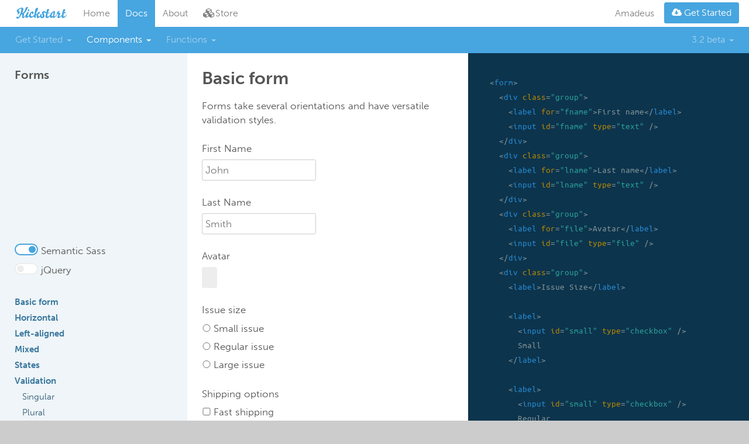

--- FILE ---
content_type: text/html
request_url: http://getkickstart.com/docs/3.x/ui/forms/
body_size: 35864
content:
<!DOCTYPE html><!-- Mixins--><html lang="en"><head><link rel="stylesheet" href="/css/docs.min.css"><link rel="stylesheet" href="/css/pages/docs/ui/forms.min.css"><script src="http://cdnjs.cloudflare.com/ajax/libs/highlight.js/8.2/highlight.min.js"></script><link rel="stylesheet" href="//cdnjs.cloudflare.com/ajax/libs/highlight.js/8.2/styles/solarized_dark.min.css"><link rel="stylesheet" href="/css/pages/docs/index.min.css"><script>hljs.initHighlightingOnLoad();
</script><link href="//maxcdn.bootstrapcdn.com/font-awesome/4.2.0/css/font-awesome.min.css" rel="stylesheet"><meta name="viewport" content="width=device-width, initial-scale=1.0, maximum-scale=1, user-scalable=no"><title>Kickstart - Forms</title><link rel="apple-touch-icon" sizes="57x57" href="/apple-touch-icon-57x57.png">
<link rel="apple-touch-icon" sizes="114x114" href="/apple-touch-icon-114x114.png">
<link rel="apple-touch-icon" sizes="72x72" href="/apple-touch-icon-72x72.png">
<link rel="apple-touch-icon" sizes="144x144" href="/apple-touch-icon-144x144.png">
<link rel="apple-touch-icon" sizes="60x60" href="/apple-touch-icon-60x60.png">
<link rel="apple-touch-icon" sizes="120x120" href="/apple-touch-icon-120x120.png">
<link rel="apple-touch-icon" sizes="76x76" href="/apple-touch-icon-76x76.png">
<link rel="apple-touch-icon" sizes="152x152" href="/apple-touch-icon-152x152.png">
<link rel="apple-touch-icon" sizes="180x180" href="/apple-touch-icon-180x180.png">
<link rel="icon" type="image/png" href="/favicon-192x192.png" sizes="192x192">
<link rel="icon" type="image/png" href="/favicon-160x160.png" sizes="160x160">
<link rel="icon" type="image/png" href="/favicon-96x96.png" sizes="96x96">
<link rel="icon" type="image/png" href="/favicon-16x16.png" sizes="16x16">
<link rel="icon" type="image/png" href="/favicon-32x32.png" sizes="32x32">
<meta name="msapplication-TileColor" content="#47a5df">
<meta name="msapplication-TileImage" content="/mstile-144x144.png"></head><body><div class="bleed"><header class="fixed"><div data-ks-navbar class="main-navigation"><nav><ul><li class="navbar-title"><a href="/"><?xml version="1.0" encoding="utf-8"?>
<!-- Generator: Adobe Illustrator 18.1.0, SVG Export Plug-In . SVG Version: 6.00 Build 0)  -->
<svg version="1.1" style="display: none">
	<symbol id="svg-logo-k" viewBox="0 0 136 153.9">
		<path fill="#FFFFFF" d="M38.1,124.9c7.7-7.4,14.3-19,20.5-30.9l0.7-1.4c1.7-3.3,2.5-4.6,4.1-8.1c9.7,8.5,7.1,19.7,6.2,32.3
			c-1.1,16.7,7.2,31.3,22.7,36.3c9.3,3,14.2-3,14.2-3c2.1-2.8,3.4-6.6,3.7-9.4c0.5-4-1.2-7-4.6-7.9c-0.9-0.2-1.8-0.4-2.6-0.4
			c-1.3,0-2.3,0.3-3.4,0.5c-1.2,0.3-2.5,0.6-4.8,0.7c-0.1,0-0.2,0-0.4,0c-5.3,0-7.5-2-9-4.1c-2.9-3.9-1.5-12,1.1-20.7
			c3.5-11.6,7.5-24.6,1.9-34.3c5.2-2.6,8-5.4,10.8-8.1c1-1,1.9-1.9,2.9-2.7c9.2-7.9,13.3-17.1,18.1-27.6c3.4-7.6,7.3-15.8,14.1-26
			c0,0,3.2-4.9,1.2-8.6c-0.7-1.3-1.9-1.8-3.8-1.6c-0.2,0-0.4,0-0.8,0c-6.7,0-17.6,2.8-20,7.5c-1.3,2.5-2.5,6.2-4,11.3
			c-2.5,8.9-6.4,22.4-13.5,33.6c-6.4,10-14.2,16.1-23.7,18.7c6.9-16.6,11.9-32.5,13.5-43c0.5-3.8-0.2-9.8-4-14.7
			c-3.3-4.1-8.2-6.6-14.1-7.1c-1.3-0.1-2.9,0-3.8,0.3c-6,1.9-16.6,5.8-26.7,10.6C21.1,23.7,12.5,29.7,8.6,35.3
			c-7.9,12.4-1,21.1,4.6,28c5.3,6.6,8.8,11,3.4,18.1c-1.5,1.9-1.5,4.4,0,6c0.4,0.4,0.8,0.8,1.3,1c0.3,0.2,1.5,0.7,2.8,0.4
			c1.9-0.4,2.8-1.6,3.2-2.2c0.1-0.1,0.2-0.3,0.3-0.4c1.8-1.9,2.9-2.9,4.1-3.9c0.9-0.8,1.8-1.6,3.1-2.8c6.3-6.4,9-11.6,8.8-16.3
			c-0.3-4.6-3.2-7.7-6.1-10.7c-4.4-4.6-8.5-9-5.1-19.6c1.6-4.9,12.7-9.7,17.8-11.8c1.1-0.5,2.4-1,3-1.3c1.9-0.8,5-2.1,7.2-1.1
			c6.9,3.2-0.8,26.3-2.9,35c-2.7,11-10.6,36-18.1,51.4c-5.7,11.8-11.7,16.5-11.7,16.5c-0.2,0.5-0.9,0.4-1.1-0.1
			c-0.8-3.2-3.1-7.9-11.2-7.9c-6.4,0-11.8,4.3-12.1,10.2c-0.3,8.8,7.3,14.5,14.8,14.1C23.9,137.7,32.7,130,38.1,124.9z"/>
	</symbol>
	<symbol id="svg-logo" viewBox="6.9 10.5 612.8 142">
<path d="M397.4,228.5"/>
<g>
	<ellipse cx="156.5" cy="50.6" rx="10.7" ry="11"/>
	<path d="M617.5,102.5c-11,15.1-23.1,24.5-31.5,24.5c-7,0-7-6.1-7-8.4c0-3,1.6-13.3,6.1-31.5l0.5-2.1l2.1,0.5
		c4.7,0.9,8.2,0.9,12.1,0.9c4.2,0,7.5-4,7.5-9.1c0-1.6-0.7-3.5-1.6-4.7c-3.3,0.5-9.8,0.9-13.8,0.9l-4,0.2l1.9-3.5
		c8.6-17.5,10.7-21.7,10.7-26.3c0-4.9-5.6-7.2-13.1-7.2c-10.3,0-14.5,9.1-15.8,23.1c-0.7,6.5-0.9,9.1-0.9,12.4v2.1h-2.1
		c-5.8,0.2-8.4,4-8.4,7.9c0,1.2,0,1.6,4.2,2.1l2.8,0.2l-0.7,2.8c-1.9,6.1-3.3,11.2-4.4,15.6c-0.2,0-0.2,0-0.5-0.2
		c-9.1,13.8-21,24.5-26.8,24.5c-1.6,0-5.1-0.7-5.1-6.5c0-5.6,4.7-15.8,7.5-21.4c2.6-4.9,4.4-8.9,4.4-11.9c0-2.1,0-4.2-10.5-7.2
		c-2.6-0.7-6.3-2.1-8.4-3.3l-2.1-1.2l1.2-2.1c2.6-4.2,6.5-7,9.8-8.9c0-0.5,0.2-1.2,0.2-1.9c0-4.7-5.6-4.9-7.5-4.9
		c-8.4,0-25.2,16.1-25.2,26.3c0,2.1,0.7,4,1.9,5.4l0.9,1.2l-0.5,1.4c-2.8,6.5-5.6,10.7-9.6,16.1l-1.2,1.4
		c-7.5,8.9-14.2,14.2-18.4,14.2c-4.4,0-4-4.4-4.4-6.3c-0.7-3.7,1.4-14.5,8.2-37.3c1.4-4.2,1.9-8.4,1.9-10.7
		c0-4.9-5.4-11.4-15.6-11.4c-1.4,0-2.8,0.2-3.7,0.9l-0.5,8.4c-2.3,0-4.7,0.2-5.6,0.2c-7.2,0-17.5,7.5-24.7,17
		c-5.1,7-8.9,14.7-10.7,22.6c-9.6,11.7-19.6,18.6-27,18.6c-7,0-7-6.1-7-8.4c0-3,1.6-13.3,6.1-31.2c2.6,0.2,5.1,0.5,7.9,0.5
		c3.3,0,6.5-0.2,10-0.9c1.6-0.2,2.6-2.1,2.3-3.7l-0.2-1.9c-0.2-1.4-1.9-2.8-3.3-2.6c-5.4,0.2-10-0.2-14.7-0.5l0.9-4.2l1.9-3.5
		c8.6-17.5,9.6-21.9,10.7-26.3c1.4-5.1,1.6-7.7-9.1-7.7c-5.1,0-11.9,0.2-15.4,4.4c-3.5,4.2-3.7,12.1-4.4,19.1
		c-0.7,6.3-0.9,9.1-0.9,12.4v2.1c-0.7,0-1.4,0-2.1,0c-1.6-0.5-3-0.9-4.2-1.4c-5.1-2.6-10.3-7.5-13.5-9.3c-3-1.9-6.1-2.8-10.7-2.8
		c-3.7,0-7.2,0.5-10.3,1.6c-3,1.2-5.8,2.8-8.2,4.7c-2.3,2.1-4,4.4-5.4,7.2c-1.2,2.8-1.9,5.8-1.9,9.1c0,1.6,0.2,3.5,0.7,5.8
		c0.5,2.1,1.2,4.7,1.9,7c0.7,2.3,1.6,4.9,2.3,7.5c0.9,2.6,1.6,5.1,2.3,7.5c0.7,2.3,1.4,4.7,1.9,6.8c0.5,2.1,0.7,4,0.7,5.6
		c0,0.9-0.2,1.6-0.5,2.3c-0.2,0.7-0.7,1.4-1.2,1.9s-1.2,0.7-1.6,0.9c-0.5,0.2-1.2,0.2-1.6,0.2c-1.2,0-2.6-0.5-4-1.2
		c-1.4-0.7-2.6-1.6-3.7-2.8c-1.2-1.2-2.1-2.6-3-4.4c-0.9-1.6-1.6-3.5-1.9-5.6l-0.2-0.7l0.5-0.5c0.7-0.7,1.4-1.4,1.9-2.1
		c0.5-0.7,0.9-1.4,1.2-2.1c0.2-0.7,0.5-1.4,0.7-2.1s0.2-1.4,0.2-2.1c0-0.9-0.2-1.9-0.7-3s-1.2-2.3-2.1-3.5c-0.9-1.2-1.9-2.1-3-2.8
		c-1.2-0.7-2.1-0.9-3.3-0.9c-1.2,0-1.9,0.2-2.8,0.9s-1.9,1.6-2.6,3c-0.7,1.4-1.4,2.8-1.9,4.7c-0.5,1.9-0.9,3.7-1.4,5.6
		c-0.2,0.9-0.2,1.6-0.5,2.6v0.5l-0.2,0.2c-2.1,2.8-4.2,5.1-5.8,7c-1.9,2.1-3.7,3.7-5.4,4.7c-1.6,1.2-3.3,1.6-4.7,1.6
		c-1.4,0-2.8-0.7-3.7-1.9c-0.9-0.9-1.6-2.6-2.1-4.9c-0.5-2.1-1.6-4.7-1.9-7.9c-0.2-3.3-1.2-7.2-1.2-11.7v-0.9l1.6-0.5
		c2.8-1.4,5.8-2.8,7.9-3.7c2.1-1.2,4-2.1,5.4-3c1.4-0.9,2.6-1.6,3.5-2.3c0.7-0.7,1.4-1.4,1.9-2.1c0.5-0.7,0.7-1.4,0.7-2.3
		c0.2-0.9,0.2-2.1,0.2-3.3c0-1.4-0.2-2.8-0.7-4.4c-0.5-1.4-1.2-2.6-2.1-3.7c-0.9-1.2-2.1-1.9-3.3-2.6c-1.4-0.7-3-0.9-4.7-0.9
		c-0.9,0-1.9,0.2-3,0.7c-1.2,0.5-2.3,1.2-3.5,2.1c-1.4,0.9-2.8,2.3-4.2,4.2c-1.6,1.6-3.3,4-5.1,6.5c-1.2,1.4-2.1,3-3,4.9
		c-0.9,1.9-1.9,3.5-2.8,5.4l-0.2,0.5l-0.5,0.2l-11.4,4.7l-2.6,0.9l0.5-2.6c0.2-1.9,0.7-4,1.2-6.3c0.5-2.3,1.2-4.7,2.1-7
		c0.7-2.3,1.6-4.7,2.6-7c0.9-2.3,1.9-4.4,2.8-6.3c2.1-4,4-7.7,5.6-11c1.6-3.3,3-6.3,4.2-8.9c1.2-2.6,2.1-4.9,3-7
		c0.7-2.1,1.4-4,1.9-5.6c0.5-1.6,0.9-3,1.2-4.4c0.2-1.4,0.2-2.6,0.2-3.7c0.2-4.9,0.2-8.9-6.5-9.1c-6.5-0.2-18.9,3.5-21.4,7.5
		c-4.2,6.1-8.9,27.7-8.9,27.7c-1.4,6.5-2.8,14.2-4,22.6c-0.9,6.5-1.9,13.5-2.8,21.2v0.5l-0.2,0.2c-2.3,3.5-4.7,6.8-7.5,9.6
		c-2.8,3-5.6,5.6-8.4,7.7c-2.8,2.1-5.8,4-8.6,5.1c-3,1.2-5.8,1.9-8.4,1.9c-1.9,0-3.5-0.2-4.9-0.9c-1.4-0.7-2.6-1.6-3.5-2.8
		c-0.9-1.2-1.4-2.8-1.9-4.7c-0.5-1.9-0.5-4-0.5-6.3c0-4.4,0.2-8.4,0.9-11.9c0.7-3.5,1.4-6.5,2.6-9.1c0.9-2.6,2.1-4.7,3.3-6.1
		c1.4-1.6,2.8-2.6,4-2.6c0.7,0,1.6,0.2,2.8,1.4c0.7,0.9,1.2,2.1,1.2,3.7c0,1.2-0.2,2.8-0.5,4.7c-0.2,1.6-0.7,3.7-1.2,5.8
		c0.5,0.5,1.2,0.9,1.9,1.4c0.9,0.5,2.3,0.7,4,0.7c1.9,0,3.5-0.5,5.1-1.4c1.6-0.9,3.3-2.3,4.7-3.7c1.4-1.6,2.6-3.5,3.3-5.8
		c0.9-2.1,1.2-4.7,1.2-7.2c0-2.3-0.2-4.7-0.9-6.5s-1.6-3.3-2.8-4.7c-1.4-1.2-3-2.3-4.9-2.8c-2.1-0.7-4.4-0.9-7.2-0.9
		s-5.6,0.7-8.6,1.9c-3,1.4-5.8,3-8.6,5.4c-2.8,2.3-5.6,5.1-7.9,8.4c-2.6,3.3-4.7,6.8-6.5,10.5c-1.9,3.7-3.3,7.7-4.4,11.9
		c-0.5,1.6-0.7,3.5-1.2,5.1v0.5l-0.2,0.2c-0.5,0.7-0.9,1.2-1.4,1.6c-2.3,2.8-4.7,5.1-6.5,6.8c-1.9,1.9-3.5,3-4.9,4
		c-2.3,1.2-3.5,1.6-4.4,1.6c-1.2,0-2.1-0.2-2.8-0.9c-0.7-0.7-1.2-1.6-1.2-3c0-1.2,0.2-2.3,0.5-3.7c0.2-1.2,0.7-2.8,1.4-4.4
		c0.7-1.6,1.4-3.7,2.1-5.8c0.9-2.3,1.9-4.9,3-7.7l0,0l0,0c0.7-1.9,1.6-3.5,2.3-5.4c0.7-1.6,1.4-3.5,1.9-4.9c0.5-1.6,0.9-3,1.4-4.4
		c0.2-1.4,0.5-2.6,0.5-3.5c0-1.6,0-3-0.2-4.4c-0.2-1.2-0.5-2.1-0.9-2.8c-0.5-0.7-0.9-1.2-1.9-1.6c-0.9-0.5-2.3-0.7-4-0.7
		s-3.3,0.2-4.9,1.2c-6.5,3.7-10.7,15.6-15.6,25.6c-15.6,28.2-26.1,36.1-30.3,31.9c-4-4,0.2-8.9,1.9-15.4c2.3-9.6,3.5-17.2-0.9-24.7
		c5.4-2.6,8.2-5.6,11.2-8.4c0.9-0.9,1.9-1.9,3-2.8c9.6-8.2,13.8-17.5,18.6-28.4c3.5-7.7,7.5-16.3,14.5-26.8c0,0,3.3-4.9,1.2-8.9
		c-0.9-1.4-2.1-1.9-4.2-1.9c-0.2,0-0.5,0-0.7,0c-7,0-18.2,3-20.7,7.7c-1.4,2.6-2.6,6.3-4.2,11.7c-2.6,9.1-6.5,23.1-14,34.5
		c-6.5,10.3-14.7,16.5-24.5,19.3c7.2-17,12.4-33.3,13.8-44.3c0.5-4-0.2-10-4.2-15.1C85.2,20,80.1,17.5,74,17c-1.4,0-3,0-4,0.2
		c-6.3,1.9-17,6.1-27.5,11c-13.5,6.5-22.4,12.6-26.3,18.4c-8.2,12.8-0.9,21.7,4.7,28.9c5.4,6.8,9.1,11.4,3.5,18.6
		c-1.6,2.1-1.6,4.4,0,6.3c0.5,0.5,0.9,0.7,1.4,1.2c0.5,0.2,1.6,0.7,2.8,0.5c1.9-0.5,2.8-1.6,3.3-2.3c0-0.2,0.2-0.2,0.2-0.5
		c1.9-1.9,3-3,4.2-4c0.9-0.7,1.9-1.6,3.3-2.8c6.5-6.5,9.3-11.9,9.1-16.8c-0.2-4.7-3.3-7.9-6.3-11c-4.4-4.7-8.9-9.3-5.4-20
		c1.6-5.1,13.1-10,18.4-12.1c1.2-0.5,2.3-0.9,3-1.4c1.9-0.9,5.1-2.1,7.5-1.2c7,3.3-0.9,27-3,35.9c-2.8,11.4-11,37.1-18.6,52.9
		c-5.8,12.1-12.1,17-12.1,17c-0.2,0.5-0.9,0.5-1.2-0.2c-0.9-3.3-3.3-8.2-11.7-8.2c-6.5,0-12.1,4.4-12.4,10.5
		c-0.2,9.1,7.5,14.9,15.1,14.5c9.3-0.5,18.4-8.4,24-13.8c7.9-7.7,14.7-19.6,21-31.9l0.7-1.4c1.9-3.5,2.6-4.7,4.2-8.4
		c3.7,3.3,7.5,6.5,7.5,15.8c0,7-6.1,22.6,0.7,29.1c3.3,3,7.7,3.3,10.7,3.3c7.7,0,18.6-10.3,29.1-22.8c-0.2,0.9-0.2,1.9-0.5,2.8
		c-0.2,1.9-0.2,3.5-0.2,5.4c0,2.3,0.2,4.2,0.7,5.8c0.5,1.4,0.9,2.8,1.9,3.7c0.9,0.9,2.1,1.6,3.5,2.1c1.6,0.5,3.5,0.7,5.8,0.7
		c1.9,0,3.7-0.5,5.8-1.2c2.1-0.7,4.4-1.9,6.8-3.3c2.3-1.4,4.7-3,7-4.9c2.3-1.9,4.7-4,6.8-6.1c0.9-0.9,1.9-1.9,2.8-2.8l2.1-2.1
		l0.7,2.8c0,0.5,0.2,0.9,0.2,1.4c0.9,3.3,2.1,6.3,4,8.4c1.9,2.3,4,4,6.8,5.1s6.3,1.9,10.3,1.9c2.3,0,4.9-0.5,7.5-1.2
		c2.6-0.7,5.4-1.9,7.9-3.3c2.6-1.4,5.4-3,7.7-4.7c2.6-1.9,4.9-3.7,7.2-5.8c0.7-0.7,1.6-1.6,2.6-2.3l2.3-2.3l0.2,3.5
		c0,1.2,0.2,2.3,0.5,3.5c0.5,1.4,0.9,2.6,1.6,4c0.7,1.2,1.4,2.3,2.3,3.5c0.9,0.9,2.1,1.9,3.3,2.8c1.2,0.7,2.3,1.4,3.7,1.9
		c1.4,0.5,2.8,0.7,4.2,0.7c1.9,0,3.5-0.2,4.9-0.7c1.2-0.5,2.1-0.9,2.8-1.6c0-3.5,0-6.5,0.2-9.1c0-2.8,0.2-5.4,0.2-7.7
		c0-2.3,0.2-4.4,0.2-6.5c0.2-1.9,0.2-4,0.5-5.8V110l0.9-0.2l7.7-3l2.3-0.9l-0.2,2.6c-0.2,1.9-0.5,4-0.7,6.1
		c-0.2,2.1-0.2,4.2-0.2,6.3c0,4.7,0.2,8.6,0.7,11.9c0.5,3.3,1.4,5.8,2.6,7.7c1.2,1.9,2.3,3.3,4,4c1.6,0.9,3.7,1.2,6.3,1.2
		c1.9,0,3.7-0.5,5.8-1.2c2.1-0.9,4.4-2.1,6.5-3.5c2.3-1.6,4.7-3.3,6.8-5.4c2.3-2.1,4.4-4.2,6.5-6.5c0,0,0-0.2,0.2-0.2l0.2-0.2
		l1.9-2.1l0.7,2.8c0.2,0.7,0.5,1.4,0.7,2.1c1.2,3,2.8,5.6,4.7,7.7s4.4,3.5,7,4.7c2.8,0.9,5.6,1.6,8.9,1.6c2.6,0,4.9-0.2,7.5-0.7
		c2.6-0.5,4.9-1.2,7.2-2.1c2.3-0.9,4.4-2.1,6.5-3.5c2.1-1.4,3.7-3.3,5.4-5.1c1.4-2.1,2.6-4.2,3.5-7c0.9-2.6,1.4-5.6,1.4-8.9
		c0-1.9-0.2-4-0.7-6.1s-1.2-4.2-1.9-6.3c-0.7-2.1-1.4-4.2-2.3-6.1c-0.9-2.1-1.6-4-2.3-5.8c-0.7-1.9-1.4-3.7-1.9-5.4
		c-0.5-1.6-0.7-3.3-0.7-4.7c0-2.6,1.2-4,2.1-4.4c1.2-0.7,3-1.9,5.1-1.9c2.6,0,5.8,0.7,8.4,2.6c4.9,3.5,14.9,6.3,14.9,6.3l-0.7,2.1
		c-6.8,22.4-8.2,31.9-8.2,36.4c0,13.3,6.5,20,19.6,20c11.4,0,25.2-11.2,34-21.7c0.7,11.9,5.8,18.9,14.5,18.9c3.5,0,14.5,0,21-10.3
		c0.2,9.1,4,11,9.8,11c8.2,0,25.6-14.7,33.8-26.3c4.2-5.1,7.5-10.5,11.9-18.9l0.9-1.9l1.9,0.7c3.3,1.4,7,2.8,7,6.8
		c0,2.1-1.2,5.4-3,9.8c-2.3,6.3-5.4,14-5.4,20.5c0,8.2,4.4,11.9,13.8,11.9c6.3,0,16.5-6.1,26.6-15.8c3.5-3.5,6.8-7,9.3-10.5
		c-0.5,2.6-0.5,4.4-0.5,5.6c0,13.3,6.5,20,19.6,20c18.6,0,43.4-29.6,43.4-38.2C620.8,104.4,619.2,103,617.5,102.5z M457.4,80.4
		l-2.6,21.2l-2.3,17.7c-3.3,1.2-8.2,2.6-9.6,2.6c-4.7,0-6.8-2.8-6.8-9.3c0-14.5,9.1-29.1,17.7-34.7l4.4-2.8L457.4,80.4z"/>
</g>
</symbol>
</svg>
<svg class="svg-logo-small"><use xmlns:xlink="http://www.w3.org/1999/xlink" xlink:href="#svg-logo"></use></svg></a><button role="button">=</button></li><li><a href="/">Home</a></li><li><a href="/docs/3.x/" class="blue-link active">Docs</a></li><li><a href="/about">About</a></li><li><a href="http://kickstart.everything.io"><span class="fa fa-cubes"></span>Store</a></li></ul><ul><li><a href="/amadeus">Amadeus</a></li><li><a href="/docs/3.x/" role="button" class="button button-primary"><span class="fa fa-cloud-download"></span> Get Started</a></li></ul></nav></div><div data-ks-navbar class="docs-nav"><nav><ul><li class="navbar-title"><h1>Documentation</h1><button role="button">=</button></li><li>Get Started<ul><li><a href="/docs/3.x">Quickstart</a></li><li><a href="/docs/3.x/ui/">Layout and CSS</a></li><li><a href="/docs/3.x/grid/">Grid</a></li><li><a href="/docs/3.x/theming/">Theming</a></li><li><a href="/docs/3.x/adding-extensions/">Adding extensions</a></li><li><a href="/docs/3.x/creating-extensions/">Creating extensions</a></li></ul></li><li class="active">Components<ul><li><a href="/docs/3.x/ui/alerts">Alerts</a></li><li><a href="/docs/3.x/ui/buttons">Buttons</a></li><li><a href="/docs/3.x/ui/containers">Containers</a></li><li><a href="/docs/3.x/ui/forms">Forms</a></li><li><a href="/docs/3.x/ui/icons">Icons</a></li><li><a href="/docs/3.x/ui/labels">Labels</a></li><li><a href="/docs/3.x/ui/modals">Modals</a></li><li><a href="/docs/3.x/ui/navigation">Navigation</a></li><li><a href="/docs/3.x/ui/notifications">Notifications</a></li><li><a href="/docs/3.x/ui/tables">Tables</a></li><li><a href="/docs/3.x/ui/tabs">Tabs</a></li><li><a href="/docs/3.x/ui/tooltips">Tooltips</a></li><li><a href="/docs/3.x/ui/typography">Typography</a></li><li><a href="http://kickstart.everything.io/components">More...</a></li></ul></li><li>Functions<ul><li><a href="/docs/3.x/functions/throttling">Throttling</a></li><li><a href="/docs/3.x/functions/element-selector">Element Selector</a></li><li><a href="/docs/3.x/functions/extend">Extend</a></li></ul></li></ul><ul><li>3.2 beta<ul><li><a href="http://getkickstrap.com.s3-website-us-east-1.amazonaws.com/1.x/">1.5.0</a></li><li><a href="http://getkickstrap.com.s3-website-us-east-1.amazonaws.com/2.x/">2.0.8</a></li><li><a href="/docs/3.x">*3.2 beta (current)</a></li><li><a href="/docs/4.x">4 (Future plans)</a></li></ul></li></ul></nav></div></header><main class="main"><div class="fixed-area"><div id="marker"></div><aside class="fixed-toc"><h1>Forms</h1><script async src="//pagead2.googlesyndication.com/pagead/js/adsbygoogle.js"></script>
<ins class="adsbygoogle" style="display:inline-block;width:300px;height:250px" data-ad-client="ca-pub-8803544022324306" data-ad-slot="8378683878"></ins>
<script> (adsbygoogle = window.adsbygoogle || []).push({}); </script><form class="switches"><div class="form_group"><div data-ks-tooltip="Turn on if you're using the Sass mixins" data-ks-tooltip-color="green" class="switch"><input id="docs-semantic" type="checkbox"><label for="docs-semantic"></label></div>&nbsp;<span>Semantic Sass</span></div><div class="form_group"><div data-ks-tooltip="Turn on if you're using jQuery" data-ks-tooltip-position="bottom" data-ks-tooltip-color="green" class="switch"><input id="docs-jquery" type="checkbox"><label for="docs-jquery"></label></div>&nbsp;<span>jQuery</span></div></form><div id="toc"><p class="creating-table">Creating table of contents...</p></div></aside><main class="fixed-main"><section class="document-container"><div class="document"><article class="article"><h1>Basic form</h1>

<p>Forms take several orientations and have versatile validation styles.</p><div class="example"><!-- For testing- var $types = ['button', 'color', 'date', 'datetime', 'datetime-local', 'email', 'file', 'image', 'month', 'number', 'password', 'tel', 'search', 'text', 'time', 'url', 'week']
- for $type in $types
  input(type="" value="foo")--><form class="form"><div class="form_group"><label>First Name</label><input type="text" placeholder="John"></div><div class="form_group"><label>Last Name</label><input type="text" placeholder="Smith"></div><div class="form_group"><label>Avatar</label><input type="file"></div><div class="form_group"><label>Issue size</label><label for="small"><input type="radio" name="issue" id="small">Small issue</label><label for="regular"><input type="radio" name="issue" id="regular">Regular issue</label><label for="large"><input type="radio" name="issue" id="large">Large issue</label></div><div class="form_group"><label>Shipping options</label><label for="fastshipping"><input type="checkbox" id="fastshipping">Fast shipping</label><label for="giftwrapping"><input type="checkbox" id="giftwrapping">Gift wrapping</label></div><div class="form_group"><label>Subscription frequency</label><select><option>Daily</option><option>Weekly</option><option>Monthly</option><option>Yearly</option></select></div><div class="form_group"><label>Bio</label><textarea></textarea></div><input value="Subscribe" type="submit" role="button"></form><div class="ifnot-semantic"><p>Wrap sets of form elements in a <code>.form_group</code> to keep
proper spacing.</p></div><div class="if-semantic"><p>Wrap sets of form elements in an element using <code>form_group()</code> to keep
proper spacing.</p></div></div></article><article class="code"><div class="ifnot-semantic"><p><span></p>

<pre><code>&lt;form class="form"&gt;
  &lt;div class="form_group"&gt;
    &lt;label for="fname"&gt;First name&lt;/label&gt;
    &lt;input id="fname" type="text" /&gt;
  &lt;/div&gt;
  &lt;div class="form_group"&gt;
    &lt;label for="lname"&gt;Last name&lt;/label&gt;
    &lt;input id="lname" type="text" /&gt;
  &lt;/div&gt;
  &lt;div class="form_group"&gt;
    &lt;label for="file"&gt;Avatar&lt;/label&gt;
    &lt;input id="file" type="file" /&gt;
  &lt;/div&gt;
  &lt;div class="form_group"&gt;
    &lt;label&gt;Issue Size&lt;/label&gt;

    &lt;label&gt;
      &lt;input id="small" type="checkbox" /&gt;
      Small
    &lt;/label&gt;

    &lt;label&gt;
      &lt;input id="small" type="checkbox" /&gt;
      Regular
    &lt;/label&gt;

    &lt;label&gt;
      &lt;input id="small" type="checkbox" /&gt;
      Large
    &lt;/label&gt;
  &lt;/div&gt;
  ...
  &lt;input type="submit" /&gt;
&lt;/form&gt;
</code></pre></div><div class="if-semantic"><p><span></p>

<pre><code>&lt;form&gt;
  &lt;div class="group"&gt;
    &lt;label for="fname"&gt;First name&lt;/label&gt;
    &lt;input id="fname" type="text" /&gt;
  &lt;/div&gt;
  &lt;div class="group"&gt;
    &lt;label for="lname"&gt;Last name&lt;/label&gt;
    &lt;input id="lname" type="text" /&gt;
  &lt;/div&gt;
  &lt;div class="group"&gt;
    &lt;label for="file"&gt;Avatar&lt;/label&gt;
    &lt;input id="file" type="file" /&gt;
  &lt;/div&gt;
  &lt;div class="group"&gt;
    &lt;label&gt;Issue Size&lt;/label&gt;

    &lt;label&gt;
      &lt;input id="small" type="checkbox" /&gt;
      Small
    &lt;/label&gt;

    &lt;label&gt;
      &lt;input id="small" type="checkbox" /&gt;
      Regular
    &lt;/label&gt;

    &lt;label&gt;
      &lt;input id="small" type="checkbox" /&gt;
      Large
    &lt;/label&gt;
  &lt;/div&gt;
  ...
  &lt;input type="submit" /&gt;
&lt;/form&gt;

form {
  @include form();
}
.group {
  @include form_group();
}
</code></pre></div></article></div><div class="document"><article class="article"><h1>Horizontal</h1>

<p><code>textarea</code> elements are not included in default styling of horizontal
forms.</p><form class="form form-horizontal"><div class="form_group form_group-horizontal"><label>First Name</label><input type="text" placeholder="John"><input type="submit" role="button"></div></form><div class="if-semantic"><p>Both the <code>form()</code> and <code>form_group()</code> mixins need to pass in <code>horizontal</code>
as a parameter. This is because it is possible to have a vertical
form with both horizontal and vertical form groups</p></div><div class="ifnot-semantic"><p>Simply add <code>.form-horizontal</code> to <code>.form</code> to convert to a horizontal form.</p></div></article><article class="code"><div class="if-semantic"><p><span></p>

<pre><code>&lt;form&gt;
  &lt;div class="group"&gt;
    &lt;label for="fname"&gt;First name&lt;/label&gt;
    &lt;input name="fname" type="text" /&gt;
    &lt;input type="submit" /&gt;
  &lt;/div&gt;
&lt;/form&gt;
</code></pre><p><span></p>

<pre><code>form {
  @include form('horizontal');
}
.group {
  @include form_group('horizontal');
}
</code></pre></div><div class="ifnot-semantic"><p><span></p>

<pre><code>&lt;form class="form form-horizontal"&gt;
  &lt;div class="form_group"&gt;
    &lt;label for="fname"&gt;First name&lt;/label&gt;
    &lt;input name="fname" type="text" /&gt;
    &lt;input type="submit" /&gt;
  &lt;/div&gt;
&lt;/form&gt;
</code></pre></div></article></div><div class="document"><article class="article"><h1>Left-aligned</h1>

<p>For left-aligned forms, simply use the grid.</p>

<ul>
<li>Add <code>row</code> to the <code>form_group</code></li>
<li>Add column styles to labels</li>
<li>Either put inputs and text fields in column elements
or apply column styling directly.</li>
</ul><form class="form form-left"><div class="form_group row"><label class="col-third">First Name</label><div class="col-twothirds"><input type="text" placeholder="John"></div></div><div class="form_group row"><label class="col-third">Last Name</label><div class="col-twothirds"><input type="text" placeholder="Smith"></div></div><div class="form_group row"><label class="col-third">Bio</label><div class="col-twothirds"><textarea></textarea></div></div><div class="form_group row"><label class="checkbox col-twothirds col-left-third"><input type="checkbox"> Sign up for newsletter</label></div><div class="form_group row"><label class="col-third">Industry</label><div class="col-twothirds"><select><option>Academic</option><option>Automotive</option><option>Finance</option><option>Government</option><option>Medical</option><option>Restaurant</option><option>Technology</option></select></div></div><div class="row"><div class="col-twothirds col-left-third"><input type="submit" role="button" class="button button-primary"></div></div></form><p><strong>Using checkboxes and radio buttons</strong>: Because the
left-aligned form will right-align labels, you'll need to
specify your checkbox and radio button labels as either
<code>.checkbox</code> or <code>.radio</code> to preserve left-alignment.
(Or apply this via CSS.)</p></article><article class="code"><div class="ifnot-semantic"><p><span></p>

<pre><code>&lt;form class="form form-left"&gt;
  &lt;div class="form_group row"&gt;
    &lt;label for="fname" class="col-third"&gt;First name&lt;/label&gt;
    &lt;div name="col-twothirds" class="input"&gt;
      &lt;input type="text" placeholder="john" /&gt;
    &lt;/div&gt;
  &lt;/div&gt;
  &lt;div class="form_group row"&gt;
    &lt;label for="lname" class="col-third"&gt;Last name&lt;/label&gt;
    &lt;div name="lname" class="twothirds"&gt;
      &lt;input type="text" placeholder="Smith" /&gt;
    &lt;/div&gt;
  &lt;/div&gt;
  &lt;div class="form_group row"&gt;
    &lt;label for="bio" class="col-third"&gt;Bio&lt;/label&gt;
    &lt;div name="bio" class="col-twothirds"&gt;
      &lt;textarea name="bio"&gt;&lt;/textarea&gt;
    &lt;/div&gt;
  &lt;/div&gt;
  &lt;div class="form_group row"&gt;
    &lt;label class="checkbox col-twothirds col-left-third"&gt;
      &lt;input type="checkbox" /&gt;
      Sign up for newsletter
    &lt;/label
  &lt;/div&gt;
  &lt;div class="form_group row"&gt;
    &lt;label for="industry" class="col-third"&gt;Industry&lt;/label&gt;
    &lt;div name="industry" class="input" class="col-twothirds"&gt;
      &lt;select&gt;
        &lt;option&gt;Academic&lt;/option&gt;
        ...
      &lt;/select&gt;
    &lt;/div&gt;
  &lt;/div&gt;
  &lt;footer class="row"&gt;
    &lt;div class="col-twothirds col-left-third"&gt;
      &lt;input type="submit" role="button" class="button button-primary" /&gt;
    &lt;/div&gt;
  &lt;/footer&gt;
&lt;/form&gt;
</code></pre></div><div class="if-semantic"><p><span></p>

<pre><code>&lt;form&gt;
  &lt;div class="fname"&gt;
    &lt;label for="fname"&gt;First name&lt;/label&gt;
    &lt;div name="fname" class="input"&gt;
      &lt;input type="text" placeholder="john" /&gt;
    &lt;/div&gt;
  &lt;/div&gt;
  &lt;div class="lname"&gt;
    &lt;label for="lname"&gt;Last name&lt;/label&gt;
    &lt;div name="lname" class="input"&gt;
      &lt;input type="text" placeholder="Smith" /&gt;
    &lt;/div&gt;
  &lt;/div&gt;
  &lt;div class="bio"&gt;
    &lt;label for="bio"&gt;Bio&lt;/label&gt;
    &lt;div name="bio" class="input"&gt;
      &lt;textarea name="bio"&gt;&lt;/textarea&gt;
    &lt;/div&gt;
  &lt;/div&gt;
  &lt;div class="newsletter"&gt;
    &lt;label class="checkbox"&gt;
      &lt;input type="checkbox" /&gt;
      Sign up for newsletter
    &lt;/label
  &lt;/div&gt;
  &lt;div class="industry"&gt;
    &lt;label for="industry"&gt;Industry&lt;/label&gt;
    &lt;div name="industry" class="input"&gt;
      &lt;select&gt;
        &lt;option&gt;Academic&lt;/option&gt;
        ...
      &lt;/select&gt;
    &lt;/div&gt;
  &lt;/div&gt;
  &lt;footer&gt;
    &lt;div class="submit"&gt;
      &lt;input type="submit" role="button" class="button" /&gt;
    &lt;/div&gt;
  &lt;/footer&gt;
&lt;/form&gt;

form {
  @include form($layout: 'left');

  footer {
    @include row();
  }
}
.fname, .lname, .bio, .newsletter, .industry {
  @include form_group();
  @include row();
}
label {
  @include column('third');
}
.input {
  @include column('twothirds');
}
.checkbox {
  @include column('twothirds', $left: 'third');
}
.submit {
  @include column('twothirds', $left: 'third');

  input {
    +button($primary-color)
  }
}
</code></pre></div></article></div><div class="document"><article class="article"><h1>Mixed</h1>

<p>Use several orientations in one form element</p><form class="form"><div class="form_group"><label>Name</label><input type="text"></div><div class="form_group"><label>Email</label><input type="email"></div><label>City, state, zip</label><div class="form_group form_group-horizontal"><input type="text" style="width: 125px"><input type="text" style="width: 50px"><input type="number" style="width: 100px"></div><div class="form_group form_group-horizontal"><label>Prefix</label><input type="text" style="width: 50px"><label>Suffix</label><input type="text" style="width: 50px"></div></form></article><article class="code"><div class="ifnot-semantic"><p><span></p>

<pre><code>&lt;form class="form"&gt;
  &lt;div class="form_group"&gt;
    &lt;label for="name"&gt;Name&lt;/label&gt;
    &lt;input id="name" type="text" /&gt;
  &lt;/div&gt;
  &lt;div class="form_group"&gt;
    &lt;label for="email"&gt;Email&lt;/label&gt;
    &lt;input id="email" type="text" /&gt;
  &lt;/div&gt;
  &lt;label for="citystate"&gt;City, state, zip&lt;/label&gt;
  &lt;div class="form_group form_group-horizontal"&gt;
    &lt;input id="citystatezip" type="text" style="width: 125px" /&gt;
    &lt;input type="text" style="width: 75px" /&gt;
    &lt;input type="number" style="width: 100px" /&gt;
  &lt;/div&gt;
  &lt;div class="form_group form_group-horizontal"&gt;
    &lt;label for="prefix"&gt;Prefix&lt;/label&gt;
    &lt;input type="text" style="width: 75px" id="prefix" /&gt;

    &lt;label for="suffix"&gt;Suffix&lt;/label&gt;
    &lt;input type="text" style="width: 75px" id="suffix" /&gt;
  &lt;/div&gt;
&lt;/form&gt;
</code></pre></div><div class="if-semantic"><p><span></p>

<pre><code>&lt;form&gt;
  &lt;div class="group"&gt;
    &lt;label for="name"&gt;Name&lt;/label&gt;
    &lt;input id="name" type="text" /&gt;
  &lt;/div&gt;
  &lt;div class="group"&gt;
    &lt;label for="email"&gt;Email&lt;/label&gt;
    &lt;input id="email" type="text" /&gt;
  &lt;/div&gt;
  &lt;label for="citystate"&gt;City, state, zip&lt;/label&gt;
  &lt;div class="location"&gt;
    &lt;input id="citystatezip" type="text" style="width: 125px" /&gt;
    &lt;input type="text" style="width: 75px" /&gt;
    &lt;input type="number" style="width: 100px" /&gt;
  &lt;/div&gt;
  &lt;div class="extra"&gt;
    &lt;label for="prefix"&gt;Prefix&lt;/label&gt;
    &lt;input type="text" style="width: 75px" id="prefix" /&gt;

    &lt;label for="suffix"&gt;Suffix&lt;/label&gt;
    &lt;input type="text" style="width: 75px" id="suffix" /&gt;
  &lt;/div&gt;
&lt;/form&gt;

form {
  @include form();
}
.group {
  @include form_group();
}
.location, extra {
  @include form_group('horizontal');
}
</code></pre></div></article></div><div class="document"><article class="article"><h1>States</h1>

<p>Disabled inputs are grayed out and receive a disabled cursor.</p><input type="email" disabled value="john@example.com"></article><article class="code"><p><span></p>

<pre><code>&lt;input type="email" value="john@example.com" disabled /&gt;
</code></pre></article></div><div class="document"><article class="article"><h1>Validation</h1>

<p>Three classes can be used to style form components for
validation: <code>error(s)</code>, <code>success(es)</code>, and <code>warning(s)</code>.</p>

<h2>Singular</h2>

<p>The classes can be directly applied to the elements:</p><form class="form"><div class="form_group"><input type="email" value="john.mail.com" class="error"><p class="error">Please enter a valid email</p></div></form></article><article class="code"><p><span></p>

<pre><code>&lt;input class="error" type="email" /&gt;
&lt;p class="error"&gt;Please enter a valid email&lt;/p&gt;
</code></pre></article></div><div class="document"><article class="article"><h2>Plural</h2>

<p>Or to a <strong>direct</strong> parent via the plural class.</p>

<p>When using the plural class, this can be wrapped below the form
group element to select exactly the parts that need to be colored.</p><form class="form"><div class="form_group"><div class="errors"><input type="email" value="john.mail.com"><p>Please enter a valid email</p></div></div></form><form class="form"><div class="form_group"><div class="errors"><input type="email" value="john.mail.com"><p>Please enter a valid email</p></div></div></form></article><article class="code"><p><span></p>

<pre><code>...
&lt;div class="form_group"&gt;
  &lt;div class="errors"&gt;
    &lt;input type="email" /&gt;
    &lt;p&gt;Please enter a valid email&lt;/p&gt;
  &lt;/div&gt;
&lt;/div&gt; 

&lt;div class="form_group"&gt;
  &lt;div class="sucesses"&gt;
    &lt;input type="text" id="name" /&gt;
    &lt;p&gt;Username is available!&lt;/p&gt;
  &lt;/div&gt;
&lt;/div&gt;
...
</code></pre></article></div><div class="document"><article class="article"><h1>Success</h1><form class="form"><div class="form_group"><label class="success">First Name</label><input type="text" placeholder="John" class="success"><p class="success">Thanks!</p></div></form></article><article class="code"><div class="ifnot-semantic"><p><span></p>

<pre><code>&lt;div class="form_group"&gt;
  &lt;label class="success" for="fName"&gt;
  &lt;input class="success" type="text" placeholder="John" name="fName"/&gt;
  &lt;p class="warning"&gt;Thanks!&lt;/p&gt;
&lt;/div&gt;
</code></pre></div><div class="if-semantic"><p><span></p>

<pre><code>&lt;div class="form_group"&gt;
  &lt;label class="success" for="fName"&gt;
  &lt;input class="success" type="text" placeholder="John" name="fName"/&gt;
  &lt;p class="warning"&gt;Thanks!&lt;/p&gt;
&lt;/div&gt;

form {
  @include form();
}
.form_group {
  @include form_group();
}
</code></pre></div></article></div><div class="document"><article class="article"><h1>Error</h1><form class="form"><div class="form_group"><label class="error">First Name</label><input type="text" placeholder="John" class="error"><p class="error">Please enter a valid first name</p></div></form></article><article class="code"><div class="ifnot-semantic"><p><span></p>

<pre><code>&lt;div class="form_group"&gt;
  &lt;label class="error" for="fName"&gt;
  &lt;input class="error" type="text" placeholder="John" id="fName"/&gt;
  &lt;p class="error"&gt;Please enter a valid first name&lt;/p&gt;
&lt;/div&gt;
</code></pre></div><div class="if-semantic"><p><span></p>

<pre><code>&lt;div class="form_group"&gt;
  &lt;label class="error" for="fName"&gt;
  &lt;input class="error" type="text" placeholder="John" id="fName"/&gt;
  &lt;p class="error"&gt;Please enter a valid first name&lt;/p&gt;
&lt;/div&gt;

form {
  @include form();
}
.form_group {
  @include form_group();
}
</code></pre></div></article></div><div class="document"><article class="article"><h1>Warning</h1><form class="form"><div class="form_group"><label class="warning">First Name</label><input type="text" placeholder="John" class="warning"><p class="warning">This information will be public</p></div></form></article><article class="code"><div class="ifnot-semantic"><p><span></p>

<pre><code>&lt;div class="form_group"&gt;
  &lt;label class="warning" for="fName"&gt;
  &lt;input class="warning" type="text" placeholder="John" name="fName"/&gt;
  &lt;p class="warning"&gt;This information will be public&lt;/p&gt;
&lt;/div&gt;
</code></pre></div><div class="if-semantic"><p><span></p>

<pre><code>&lt;div class="form_group"&gt;
  &lt;label class="warning" for="fName"&gt;
  &lt;input class="warning" type="text" placeholder="John" name="fName"/&gt;
  &lt;p class="warning"&gt;This information will be public&lt;/p&gt;
&lt;/div&gt;

form {
  @include form();
}
.form_group {
  @include form_group();
}
</code></pre></div></article></div><div class="document"><article class="article"><h1>Mixed</h1><p>Just an example of using multiple error classes, both plural and singluar.</p><form class="form"><div class="form_group"><div class="errors"><label>First Name</label><input type="text" placeholder="John"><p>Please enter a valid first name.</p></div></div><div class="form_group"><div class="warnings"><label>Last Name</label><input type="text" placeholder="Smith"><p>We already have a user by this name. Are you sure about this?</p></div></div><div class="form_group"><div class="successes"><label>Last Name</label><input type="text" placeholder="Smith"><p>We already have a user by this name. Are you sure about this?</p></div></div><div class="form_group"><label class="success">Issue size</label><label><input type="radio" name="issue">Small issue</label><label class="success"><input type="radio" name="issue" class="success">Regular issue</label><p class="success">Great choice!</p><label><input type="radio" name="issue">Large issue</label></div><div class="form_group"><label class="error">Shipping options</label><label><input type="checkbox"> Fast shipping</label><label class="error"><input type="checkbox"> Gift-wrapping</label><p class="error">Sorry, this is not available at this time.</p></div><div class="form_group"><label class="warning">Subscription frequency</label><select class="warning"><option>Daily</option><option>Weekly</option><option>Monthly</option><option>Yearly</option></select><p class="warning">Please be advised, it takes 1 week to change this subscription option</p></div><div class="form_group"><div class="successes"><label>Bio</label><textarea></textarea><p>Great bio!</p></div></div><input value="Subscribe" type="submit" role="button"></form></article><article class="code"><p><span></p>

<pre><code>// See individual snippets above.
</code></pre></article></div></section><div class="push"></div></main></div><div class="push"></div></main></div><script src="/js/navbar-fixer.js"></script><script src="/js/docs.js"></script><script src="//use.typekit.net/iqk4yxz.js"></script><script>try{Typekit.load();}catch(e){}</script><script>(function(i,s,o,g,r,a,m){i['GoogleAnalyticsObject']=r;i[r]=i[r]||function(){
(i[r].q=i[r].q||[]).push(arguments)},i[r].l=1*new Date();a=s.createElement(o),
m=s.getElementsByTagName(o)[0];a.async=1;a.src=g;m.parentNode.insertBefore(a,m)
})(window,document,'script','//www.google-analytics.com/analytics.js','ga');

ga('create', 'UA-1315296-20', 'auto');
ga('send', 'pageview');</script></body></html>

--- FILE ---
content_type: text/html; charset=utf-8
request_url: https://www.google.com/recaptcha/api2/aframe
body_size: 269
content:
<!DOCTYPE HTML><html><head><meta http-equiv="content-type" content="text/html; charset=UTF-8"></head><body><script nonce="y45qRt9PWK5fx6APKBhbPg">/** Anti-fraud and anti-abuse applications only. See google.com/recaptcha */ try{var clients={'sodar':'https://pagead2.googlesyndication.com/pagead/sodar?'};window.addEventListener("message",function(a){try{if(a.source===window.parent){var b=JSON.parse(a.data);var c=clients[b['id']];if(c){var d=document.createElement('img');d.src=c+b['params']+'&rc='+(localStorage.getItem("rc::a")?sessionStorage.getItem("rc::b"):"");window.document.body.appendChild(d);sessionStorage.setItem("rc::e",parseInt(sessionStorage.getItem("rc::e")||0)+1);localStorage.setItem("rc::h",'1769237440569');}}}catch(b){}});window.parent.postMessage("_grecaptcha_ready", "*");}catch(b){}</script></body></html>

--- FILE ---
content_type: text/css
request_url: http://getkickstart.com/css/docs.min.css
body_size: 42900
content:
@font-face{font-family:Lato;font-style:normal;font-weight:300;src:local('Lato Light'),local('Lato-Light'),url(http://fonts.gstatic.com/s/lato/v13/nj47mAZe0mYUIySgfn0wpQ.ttf) format('truetype')}@font-face{font-family:Lato;font-style:normal;font-weight:400;src:local('Lato Regular'),local('Lato-Regular'),url(http://fonts.gstatic.com/s/lato/v13/v0SdcGFAl2aezM9Vq_aFTQ.ttf) format('truetype')}@font-face{font-family:Lato;font-style:normal;font-weight:700;src:local('Lato Bold'),local('Lato-Bold'),url(http://fonts.gstatic.com/s/lato/v13/DvlFBScY1r-FMtZSYIYoYw.ttf) format('truetype')}@font-face{font-family:Lato;font-style:italic;font-weight:400;src:local('Lato Italic'),local('Lato-Italic'),url(http://fonts.gstatic.com/s/lato/v13/LqowQDslGv4DmUBAfWa2Vw.ttf) format('truetype')}html{-ms-text-size-adjust:100%;-webkit-text-size-adjust:100%;font-family:museo-sans,Lato,helvetica neue,sans-serif;font-size:calc(14px + .2vw);line-height:calc(1.45rem + .2vw);color:#555}body{margin:0;background-color:#CCC}article,aside,details,figcaption,figure,footer,header,hgroup,main,nav,section,summary{display:block}audio,canvas,progress,video{display:inline-block;vertical-align:baseline}[hidden],audio:not([controls]),template{display:none}a{background:0 0;text-decoration:none;color:#47A5DF}a:active,a:hover{outline:0}abbr[title]{border-bottom:1px dotted}dfn{font-style:italic}small{font-size:80%}sub{font-size:75%;line-height:0;position:relative;vertical-align:baseline;bottom:-.25em}sup{font-size:75%;line-height:0;position:relative;vertical-align:baseline;top:-.5em}img{border:0}svg:not(:root){overflow:hidden}hr{box-sizing:content-box;height:0;border:0;border-top:2px solid #555}pre{overflow:auto;color:#19618e;border-radius:5px;padding:5px;word-break:normal;-webkit-hyphens:none;-ms-hyphens:none;hyphens:none;-moz-tab-size:2;tab-size:2;word-wrap:break-word;border:0!important;margin:0 0 25px}code,kbd,pre,samp{font-family:monospace,monospace;font-size:1em}button,input,optgroup,select,textarea{color:inherit;font:inherit;margin:0}button{overflow:visible;text-transform:none}select{text-transform:none;display:inline-block;cursor:pointer;text-decoration:none;color:#333;text-align:left;transition:box-shadow .15s;vertical-align:middle;-webkit-user-select:none;-moz-user-select:none;-ms-user-select:none;user-select:none;padding:5px 12px;border-radius:3px;border:1px solid transparent;outline:0;margin-bottom:0;line-height:1.45rem;font-family:museo-sans,Lato,helvetica neue,sans-serif;font-size:16px;background-color:#EDEDED;border-color:#EDEDED;height:calc(1.45rem + 10px);background-image:none}button,html input[type=button],input[type=reset],input[type=submit]{-webkit-appearance:button;cursor:pointer}button::-moz-focus-inner{border:0;padding:0}input{line-height:normal}input::-moz-focus-inner{border:0;padding:0}input[type=checkbox],input[type=radio]{box-sizing:border-box;padding:0;display:inline-block;width:14px;margin-left:1px;margin-right:5px}input[type=number]::-webkit-inner-spin-button,input[type=number]::-webkit-outer-spin-button{height:auto}input[type=search]{-webkit-appearance:textfield;box-sizing:content-box}input[type=search]::-webkit-search-cancel-button,input[type=search]::-webkit-search-decoration{-webkit-appearance:none}fieldset{border:1px solid silver;margin:0 2px;padding:.35em .625em .75em}legend{border:0;padding:0}textarea{overflow:auto;padding:5px;border-radius:3px;border:1px solid #CCC;outline:0;line-height:1.45rem;font-family:museo-sans,Lato,helvetica neue,sans-serif;margin:0;display:block;max-width:100%;width:300px}optgroup{font-weight:700}*{box-sizing:border-box}iframe{width:100%;border:0;padding:15px;margin-bottom:25px}@font-face{font-family:Kickstart;src:url([data-uri]) format("opentype")}@keyframes fadeInDown{0%{opacity:0;-webkit-transform:translateY(-20px);transform:translateY(-20px)}100%{opacity:1;-webkit-transform:translateY(0);transform:translateY(0)}}@-webkit-keyframes fadeInDown{0%{opacity:0;-webkit-transform:translateY(-20px);transform:translateY(-20px)}100%{opacity:1;-webkit-transform:translateY(0);transform:translateY(0)}}@keyframes fadeInDown{0%{opacity:0;-webkit-transform:translateY(-20px);transform:translateY(-20px)}100%{opacity:1;-webkit-transform:translateY(0);transform:translateY(0)}}@-webkit-keyframes fadeInDown{0%{opacity:0;-webkit-transform:translateY(-20px);transform:translateY(-20px)}100%{opacity:1;-webkit-transform:translateY(0);transform:translateY(0)}}ol,ul{margin:0 0 25px;line-height:1.45rem}h1,h2,h3,h4,h5,h6,p{margin:0;line-height:normal}p{margin:0 0 25px;line-height:1.45rem}a:hover{text-decoration:underline}h1,h2,h3,h4,h5,h6{font-family:museo-sans,Lato,helvetica neue,sans-serif}h1{font-size:2.4rem;margin-bottom:1.25rem;margin-top:2rem}h1:first-child{margin-top:0}h2{font-size:2.1rem;margin-bottom:1.15rem;margin-top:2rem}h2:first-child{margin-top:0}h3{font-size:1.8rem;margin-bottom:1rem;margin-top:2rem}h3:first-child{margin-top:0}h4{font-size:1.5rem;margin-bottom:.85rem;margin-top:2rem}h4:first-child{margin-top:0}h5{font-size:1.2rem;margin-bottom:.7rem;margin-top:2rem}h5:first-child{margin-top:0}h6{font-size:.9rem;margin-bottom:.5rem;margin-top:2rem}h6:first-child{margin-top:0}figure{margin:0;padding:0}progress{width:100%}progress::-webkit-progress-bar{border-radius:5px;min-height:25px;-webkit-appearance:none;appearance:none;-moz-appearance:none}progress::-webkit-progress-value{border-radius:5px 0 0 5px}label,legend{display:block;font-weight:400;margin-bottom:6.25px}input[type=number],input[type=search],input[type=date],input[type=datetime],input[type=datetime-local],input[type=email],input[type=month],input[type=password],input[type=tel],input[type=text],input[type=time],input[type=url],input[type=week]{padding:5px;outline:0;line-height:1.45rem;font-family:museo-sans,Lato,helvetica neue,sans-serif;margin:0;border:1px solid #CCC;display:block;border-radius:3px;max-width:100%}input[type=number]:focus,input[type=search]:focus,input[type=date]:focus,input[type=datetime]:focus,input[type=datetime-local]:focus,input[type=email]:focus,input[type=month]:focus,input[type=password]:focus,input[type=tel]:focus,input[type=text]:focus,input[type=time]:focus,input[type=url]:focus,input[type=week]:focus{outline:0;box-shadow:inset 0 0 0 2px #47A5DF}input[disabled]{pointer-events:all;cursor:not-allowed;color:#999}textarea:focus{outline:0;box-shadow:inset 0 0 0 2px #47A5DF}select:disabled,select[disabled]{color:rgba(0,0,0,.25);pointer-events:none;cursor:not-allowed}select.menu-item{position:relative}select.menu-item ul{display:none;margin-top:5px;right:-25px;border:1px solid #EDEDED;box-shadow:0 0 10px rgba(0,0,0,.2)}select.menu-item:after{content:"+";font-family:Kickstart,Kickstart;display:inline-block;color:rgba(0,0,0,.3);font-size:.85rem;margin-left:6.25px}select:hover{box-shadow:0 -2px 0 0 rgba(0,0,0,.1) inset,0 2px 0 0 rgba(255,255,255,.1) inset;text-decoration:none}select:active{box-shadow:0 2px 0 0 rgba(0,0,0,.1) inset,0 -2px 0 0 rgba(255,255,255,.1) inset;text-decoration:none}select.menu-item.open ul{display:block}select.menu-item ul li{padding-left:0;padding-right:0;margin-bottom:0}select+.button-dropdown+ul{margin-top:5px;right:-25px;border:1px solid #EDEDED;box-shadow:0 0 10px rgba(0,0,0,.2)}select.button-dropdown{padding-left:5px;padding-right:5px}select.open{background-color:#e0e0e0}body.dismiss-modal{cursor:pointer}[disabled]{cursor:not-allowed}button,input[type=button],input[type=submit]{display:inline-block;cursor:pointer;text-decoration:none;text-align:left;transition:box-shadow .15s;vertical-align:middle;-webkit-user-select:none;-moz-user-select:none;-ms-user-select:none;user-select:none;border-radius:3px;border:1px solid transparent;outline:0;font-family:museo-sans,Lato,helvetica neue,sans-serif;padding:5px 12px;line-height:1.45rem;margin-bottom:0;font-size:16px;background-color:#EDEDED;border-color:#EDEDED;color:#333}button:disabled,button[disabled],input[type=button]:disabled,input[type=button][disabled],input[type=submit]:disabled,input[type=submit][disabled]{color:rgba(0,0,0,.25);pointer-events:none;cursor:not-allowed}button.menu-item,input[type=button].menu-item,input[type=submit].menu-item{position:relative}button.menu-item ul,input[type=button].menu-item ul,input[type=submit].menu-item ul{display:none;margin-top:5px;right:-25px;border:1px solid #EDEDED;box-shadow:0 0 10px rgba(0,0,0,.2)}button.menu-item:after,input[type=button].menu-item:after,input[type=submit].menu-item:after{content:"+";font-family:Kickstart,Kickstart;display:inline-block;color:rgba(0,0,0,.3);font-size:.85rem;margin-left:6.25px}button:hover,input[type=button]:hover,input[type=submit]:hover{box-shadow:0 -2px 0 0 rgba(0,0,0,.1) inset,0 2px 0 0 rgba(255,255,255,.1) inset;text-decoration:none}button:active,input[type=button]:active,input[type=submit]:active{box-shadow:0 2px 0 0 rgba(0,0,0,.1) inset,0 -2px 0 0 rgba(255,255,255,.1) inset;text-decoration:none}button.menu-item.open ul,input[type=button].menu-item.open ul,input[type=submit].menu-item.open ul{display:block}button.menu-item ul li,input[type=button].menu-item ul li,input[type=submit].menu-item ul li{padding-left:0;padding-right:0;margin-bottom:0}button+.button-dropdown+ul,input[type=button]+.button-dropdown+ul,input[type=submit]+.button-dropdown+ul{margin-top:5px;right:-25px;border:1px solid #EDEDED;box-shadow:0 0 10px rgba(0,0,0,.2)}button.button-dropdown,input[type=button].button-dropdown,input[type=submit].button-dropdown{padding-left:5px;padding-right:5px}button.open,input[type=button].open,input[type=submit].open{background-color:#e0e0e0}input[type=file]{background:0 0}input[type=file]::-ms-browse{display:inline-block;cursor:pointer;text-decoration:none;text-align:left;transition:box-shadow .15s;vertical-align:middle;-ms-user-select:none;user-select:none;border-radius:3px;border:1px solid transparent;outline:0;font-family:museo-sans,Lato,helvetica neue,sans-serif;padding:5px 12px;line-height:1.45rem;margin-bottom:0;font-size:16px;background-color:#EDEDED;border-color:#EDEDED;color:#333}input[type=file]::-ms-browse:disabled,input[type=file]::-ms-browse[disabled]{color:rgba(0,0,0,.25);pointer-events:none;cursor:not-allowed}input[type=file]::-ms-browse.menu-item{position:relative}input[type=file]::-ms-browse.menu-item ul{display:none;margin-top:5px;right:-25px;border:1px solid #EDEDED;box-shadow:0 0 10px rgba(0,0,0,.2)}input[type=file]::-ms-browse.menu-item:after{content:"+";font-family:Kickstart,Kickstart;display:inline-block;color:rgba(0,0,0,.3);font-size:.85rem;margin-left:6.25px}input[type=file]::-ms-browse:hover{box-shadow:0 -2px 0 0 rgba(0,0,0,.1) inset,0 2px 0 0 rgba(255,255,255,.1) inset;text-decoration:none}input[type=file]::-ms-browse:active{box-shadow:0 2px 0 0 rgba(0,0,0,.1) inset,0 -2px 0 0 rgba(255,255,255,.1) inset;text-decoration:none}input[type=file]::-ms-browse.menu-item.open ul{display:block}input[type=file]::-ms-browse.menu-item ul li{padding-left:0;padding-right:0;margin-bottom:0}input[type=file]::-ms-browse+.button-dropdown+ul{margin-top:5px;right:-25px;border:1px solid #EDEDED;box-shadow:0 0 10px rgba(0,0,0,.2)}input[type=file]::-ms-browse.button-dropdown{padding-left:5px;padding-right:5px}input[type=file]::-ms-browse.open{background-color:#e0e0e0}input[type=file]::-ms-value{padding:5px;outline:0;line-height:1.45rem;font-family:museo-sans,Lato,helvetica neue,sans-serif;margin:0 6.25px 0 0;border:1px solid #CCC;display:block;border-radius:3px;max-width:100%;background:#fff}input[type=file]::-ms-value:focus{outline:0;box-shadow:inset 0 0 0 2px #47A5DF}input[type=file]::-webkit-file-upload-button{display:inline-block;cursor:pointer;text-decoration:none;text-align:left;transition:box-shadow .15s;vertical-align:middle;-webkit-user-select:none;user-select:none;border-radius:3px;border:1px solid transparent;outline:0;font-family:museo-sans,Lato,helvetica neue,sans-serif;padding:5px 12px;line-height:1.45rem;margin-bottom:0;font-size:16px;background-color:#EDEDED;border-color:#EDEDED;color:#333}input[type=file]::-webkit-file-upload-button:disabled,input[type=file]::-webkit-file-upload-button[disabled]{color:rgba(0,0,0,.25);pointer-events:none;cursor:not-allowed}input[type=file]::-webkit-file-upload-button.menu-item{position:relative}input[type=file]::-webkit-file-upload-button.menu-item ul{display:none;margin-top:5px;right:-25px;border:1px solid #EDEDED;box-shadow:0 0 10px rgba(0,0,0,.2)}input[type=file]::-webkit-file-upload-button.menu-item:after{content:"+";font-family:Kickstart,Kickstart;display:inline-block;color:rgba(0,0,0,.3);font-size:.85rem;margin-left:6.25px}input[type=file]::-webkit-file-upload-button:hover{box-shadow:0 -2px 0 0 rgba(0,0,0,.1) inset,0 2px 0 0 rgba(255,255,255,.1) inset;text-decoration:none}input[type=file]::-webkit-file-upload-button:active{box-shadow:0 2px 0 0 rgba(0,0,0,.1) inset,0 -2px 0 0 rgba(255,255,255,.1) inset;text-decoration:none}input[type=file]::-webkit-file-upload-button.menu-item.open ul{display:block}input[type=file]::-webkit-file-upload-button.menu-item ul li{padding-left:0;padding-right:0;margin-bottom:0}input[type=file]::-webkit-file-upload-button+.button-dropdown+ul{margin-top:5px;right:-25px;border:1px solid #EDEDED;box-shadow:0 0 10px rgba(0,0,0,.2)}input[type=file]::-webkit-file-upload-button.button-dropdown{padding-left:5px;padding-right:5px}input[type=file]::-webkit-file-upload-button.open{background-color:#e0e0e0}.menu-item ul{display:none;position:absolute;padding:0;list-style:none;z-index:10;top:100%;margin-top:1px;left:-1px;min-width:175px;border-left:1px solid #EDEDED;border-right:1px solid #EDEDED;border-bottom:1px solid #EDEDED;border-radius:3px;background:#fff}.menu-item ul:before{display:block;position:absolute;content:" "}.menu-item ul li{border:0}.menu-item ul li a:not([role=button]){padding:5px 12px;line-height:1.45rem;color:#555;display:block;margin-bottom:0;border-radius:0;background:#fff;border-color:#fff;font-size:16px}.menu-item ul li a:not([role=button]).menu-item:after{font-size:.85rem;margin-left:6.25px}.menu-item ul li a:not([role=button]).menu-item.open ul{display:block}.menu-item ul li a:not([role=button]).menu-item ul{margin-top:5px;right:-25px;border:1px solid #EDEDED;box-shadow:0 0 10px rgba(0,0,0,.2)}.menu-item ul li a:not([role=button]).menu-item ul li{padding-left:0;padding-right:0;margin-bottom:0}.menu-item ul li a:not([role=button])+.button-dropdown+ul{margin-top:5px;right:-25px;border:1px solid #EDEDED;box-shadow:0 0 10px rgba(0,0,0,.2)}.menu-item ul li a:not([role=button]).button-dropdown{padding-left:5px;padding-right:5px}.menu-item ul li a:not([role=button]):hover{border-color:#F7F7F7;background:#F7F7F7;box-shadow:none;text-decoration:none}.menu-item ul li a:not([role=button]):active{border-color:#EDEDED;background:#EDEDED;box-shadow:none}.menu-item ul li:first-child,.menu-item ul li:first-child a:not([role=button]){border-top-right-radius:3px;border-top-left-radius:3px}.menu-item ul li:last-child,.menu-item ul li:last-child a:not([role=button]){border-bottom-right-radius:3px;border-bottom-left-radius:3px}.menu-item.open ul{display:block}form .errors p,form .successes p,form .warnings p,form p.error,form p.success,form p.warning{font-style:italic;margin-top:7px;margin-bottom:14px}form .errors label,form .errors p{color:#CA3518}form .errors input[type=number],form .errors input[type=search],form .errors input[type=date],form .errors input[type=datetime],form .errors input[type=datetime-local],form .errors input[type=email],form .errors input[type=month],form .errors input[type=password],form .errors input[type=tel],form .errors input[type=text],form .errors input[type=time],form .errors input[type=url],form .errors input[type=week]{border-color:#CA3518}form .errors select{border-color:#CA3518;background-color:#CA3518}form .errors textarea{border-color:#CA3518}form .warnings label,form .warnings p{color:#ffe312}form .warnings input[type=number],form .warnings input[type=search],form .warnings input[type=date],form .warnings input[type=datetime],form .warnings input[type=datetime-local],form .warnings input[type=email],form .warnings input[type=month],form .warnings input[type=password],form .warnings input[type=tel],form .warnings input[type=text],form .warnings input[type=time],form .warnings input[type=url],form .warnings input[type=week]{border-color:#ffe312}form .warnings select{border-color:#ffe312;background-color:#ffe312}form .warnings textarea{border-color:#ffe312}form .successes label,form .successes p{color:#58AA00}form .successes input[type=number],form .successes input[type=search],form .successes input[type=date],form .successes input[type=datetime],form .successes input[type=datetime-local],form .successes input[type=email],form .successes input[type=month],form .successes input[type=password],form .successes input[type=tel],form .successes input[type=text],form .successes input[type=time],form .successes input[type=url],form .successes input[type=week]{border-color:#58AA00}form .successes select{border-color:#58AA00;background-color:#58AA00}form .successes textarea{border-color:#58AA00}form label.error,form p.error,form span.error{color:#CA3518}form label.warning,form p.warning,form span.warning{color:#ffe312}form label.success,form p.success,form span.success{color:#58AA00}form input.error,form select.error{border-color:#CA3518}form input.warning,form select.warning{border-color:#ffe312}form input.success,form select.success{border-color:#58AA00}.growl_container{position:fixed;top:0;right:0;padding:12.5px;z-index:2000;width:300px;overflow:auto;max-height:100vh}.growl{box-shadow:0 0 12.5px rgba(0,0,0,.5);transition:all .5s;border-radius:3px;border:1px solid transparent;outline:0;line-height:1.45rem;font-family:museo-sans,Lato,helvetica neue,sans-serif;padding:12.5px;background:#47A5DF;color:#fff;margin-bottom:25px}.growl.hide,.growl.show{-webkit-animation-duration:.25s;animation-duration:.25s;-webkit-animation-timing-function:ease;animation-timing-function:ease;-webkit-animation-fill-mode:both;animation-fill-mode:both;-webkit-animation-name:fadeInDown;animation-name:fadeInDown}.growl.hide{-webkit-animation-direction:reverse;animation-direction:reverse}.growl p{font-size:1rem;margin-bottom:25px;line-height:1.45rem;color:inherit}.growl>:last-child{margin-bottom:0}.growl h1{font-size:1.2rem;margin-bottom:.7rem;margin-top:2rem;color:inherit}.growl h1:first-child{margin-top:0}.growl a:not([role=button]){color:inherit;text-decoration:underline}.status_bar{position:fixed;top:0;left:0;right:0;z-index:2000;display:-ms-flexbox;display:flex;pointer-events:none;transition:-webkit-transform .25s;transition:transform .25s;-webkit-transform:translateY(0);transform:translateY(0)}.status_bar.hide{-webkit-transform:translateY(-40px);transform:translateY(-40px)}.status_bar .status_bar-status{text-align:center;margin:5px auto 25px;max-width:300px;box-shadow:0 0 10px rgba(0,0,0,.15);-webkit-animation-duration:.25s;animation-duration:.25s;-webkit-animation-timing-function:ease;animation-timing-function:ease;-webkit-animation-fill-mode:both;animation-fill-mode:both;-webkit-animation-name:fadeInDown;animation-name:fadeInDown;z-index:1000;padding:3px 5px;border-radius:3px;border:1px solid transparent;outline:0;line-height:normal;font-family:museo-sans,Lato,helvetica neue,sans-serif;background:#47A5DF;font-size:.8rem;color:#fff;font-weight:700}.status_bar .status_bar-status:after{border-top-color:#47A5DF}.status_bar .status_bar-status[data-type=status-red]{background:#CA3518}.status_bar .status_bar-status[data-type=status-orange]{background:#ff8c00}.status_bar .status_bar-status[data-type=status-yellow]{background:#ffe312;color:#333}.status_bar .status_bar-status[data-type=status-green]{background:#58AA00}.status_bar .status_bar-status[data-type=status-blue]{background:#47A5DF}.status_bar .status_bar-status[data-type=status-violet]{background:#8b008b}[data-panel]{display:none}[data-panel].open{display:block}[data-ks-tooltip]{position:relative}[data-ks-tooltip]:after{padding:3px 5px;border-radius:3px;border:1px solid transparent;outline:0;line-height:normal;font-family:museo-sans,Lato,helvetica neue,sans-serif;background:#47A5DF;font-size:.8rem;color:#fff;font-weight:700;content:attr(data-ks-tooltip);margin-bottom:0;position:absolute;display:block;opacity:0;bottom:100%;left:50%;margin-left:-20px;box-shadow:0 5px 25px rgba(0,0,0,.25);min-width:100px;text-align:center;pointer-events:none;transition:transform .25s;-webkit-transform:translateY(0);transform:translateY(0);z-index:10}[data-ks-tooltip]:after:after{border-top-color:#47A5DF}[data-ks-tooltip]:before{border-top-color:#47A5DF;border-top-style:solid;border-top-width:10px;border-left:10px solid transparent;border-right:10px solid transparent;width:0;height:0;content:" ";display:block;background:0 0;position:absolute;left:50%;margin-left:-8px;pointer-events:none;opacity:0;bottom:100%;z-index:100}[data-ks-tooltip]:hover:after,[data-ks-tooltip]:hover:before{opacity:1}[data-ks-tooltip]:hover:after{-webkit-transform:translateY(-8px);transform:translateY(-8px);transition:-webkit-transform .25s;transition:transform .25s}[data-ks-tooltip][data-ks-tooltip-position=bottom]:after{top:100%;bottom:auto;margin-top:15px;-webkit-transform:translateY(-6px);transform:translateY(-6px)}[data-ks-tooltip][data-ks-tooltip-position=bottom]:before{-webkit-transform:rotate(180deg);transform:rotate(180deg);top:100%;bottom:auto}[data-ks-tooltip][data-ks-tooltip-position=left]:after{-webkit-transform:translateY(6px);transform:translateY(6px);top:50%;bottom:auto;margin-top:-19px;margin-right:12px;left:auto;right:100%}[data-ks-tooltip][data-ks-tooltip-position=left]:before{-webkit-transform:rotate(-90deg);transform:rotate(-90deg);top:50%;margin-top:-6px;bottom:auto;left:auto;right:100%}[data-ks-tooltip][data-ks-tooltip-position=right]:after{-webkit-transform:translateY(6px);transform:translateY(6px);top:50%;bottom:auto;margin-top:-19px;margin-left:16px;left:100%;right:auto}[data-ks-tooltip][data-ks-tooltip-position=right]:before{-webkit-transform:rotate(90deg);transform:rotate(90deg);top:50%;margin-top:-6px;margin-left:4px;bottom:auto;left:100%;right:auto}[data-ks-tooltip][data-ks-tooltip-color=red]:after{padding:3px 5px;border-radius:3px;border:1px solid transparent;outline:0;font-family:museo-sans,Lato,helvetica neue,sans-serif;background:#CA3518;font-size:.8rem;color:#fff;line-height:normal;font-weight:700;margin-bottom:0}[data-ks-tooltip][data-ks-tooltip-color=red]:after:after,[data-ks-tooltip][data-ks-tooltip-color=red]:before{border-top-color:#CA3518}[data-ks-tooltip][data-ks-tooltip-color=orange]:after{padding:3px 5px;border-radius:3px;border:1px solid transparent;outline:0;font-family:museo-sans,Lato,helvetica neue,sans-serif;background:#ff8c00;font-size:.8rem;color:#fff;line-height:normal;font-weight:700;margin-bottom:0}[data-ks-tooltip][data-ks-tooltip-color=orange]:after:after,[data-ks-tooltip][data-ks-tooltip-color=orange]:before{border-top-color:#ff8c00}[data-ks-tooltip][data-ks-tooltip-color=yellow]:after{padding:3px 5px;border-radius:3px;border:1px solid transparent;outline:0;font-family:museo-sans,Lato,helvetica neue,sans-serif;background:#ffe312;font-size:.8rem;line-height:normal;font-weight:700;color:#555;margin-bottom:0}[data-ks-tooltip][data-ks-tooltip-color=yellow]:after:after,[data-ks-tooltip][data-ks-tooltip-color=yellow]:before{border-top-color:#ffe312}[data-ks-tooltip][data-ks-tooltip-color=green]:after{padding:3px 5px;border-radius:3px;border:1px solid transparent;outline:0;font-family:museo-sans,Lato,helvetica neue,sans-serif;background:#58AA00;font-size:.8rem;color:#fff;line-height:normal;font-weight:700;margin-bottom:0}[data-ks-tooltip][data-ks-tooltip-color=green]:after:after,[data-ks-tooltip][data-ks-tooltip-color=green]:before{border-top-color:#58AA00}[data-ks-tooltip][data-ks-tooltip-color=blue]:after{padding:3px 5px;border-radius:3px;border:1px solid transparent;outline:0;font-family:museo-sans,Lato,helvetica neue,sans-serif;background:#47A5DF;font-size:.8rem;color:#fff;line-height:normal;font-weight:700;margin-bottom:0}[data-ks-tooltip][data-ks-tooltip-color=blue]:after:after,[data-ks-tooltip][data-ks-tooltip-color=blue]:before{border-top-color:#47A5DF}[data-ks-tooltip][data-ks-tooltip-color=violet]:after{padding:3px 5px;border-radius:3px;border:1px solid transparent;outline:0;font-family:museo-sans,Lato,helvetica neue,sans-serif;background:#8b008b;font-size:.8rem;color:#fff;line-height:normal;font-weight:700;margin-bottom:0}[data-ks-tooltip][data-ks-tooltip-color=violet]:after:after,[data-ks-tooltip][data-ks-tooltip-color=violet]:before{border-top-color:#8b008b}.tooltip{position:absolute;display:block;opacity:0;bottom:100%;box-shadow:0 5px 25px rgba(0,0,0,.25);min-width:100px;text-align:center;pointer-events:none;transition:-webkit-transform .25s;transition:transform .25s;-webkit-transform:translateY(8px);transform:translateY(8px);z-index:10;padding:3px 5px;border-radius:3px;border:1px solid transparent;outline:0;font-family:museo-sans,Lato,helvetica neue,sans-serif;background:#47A5DF;font-size:.8rem;color:#fff;line-height:normal;font-weight:700;margin:10px auto;left:25%;border-top-color:#47A5DF}.tooltip:after{border-top-style:solid;border-top-width:10px;border-left:10px solid transparent;border-right:10px solid transparent;width:0;height:0;content:" ";display:block;background:0 0;position:absolute;left:0;margin-left:8px;pointer-events:none;opacity:0;top:100%;border-top-color:inherit}.tooltip.tooltip-bottom{top:100%;bottom:auto}.tooltip.tooltip-bottom:after{bottom:100%;top:auto;-webkit-transform:rotate(180deg);transform:rotate(180deg)}.tooltip.tooltip-left,.tooltip.tooltip-right{top:50%;margin:-18px 0 0;bottom:auto}.tooltip.tooltip-left{right:100%;left:auto;margin-left:-8px}.tooltip.tooltip-left:after{-webkit-transform:rotate(-90deg);transform:rotate(-90deg);left:100%;margin-left:-8px;top:5px}.tooltip.tooltip-right{left:100%;right:auto}.tooltip.tooltip-right:after{-webkit-transform:rotate(90deg);transform:rotate(90deg);left:auto;right:100%;margin-left:0;margin-right:-8px;top:5px}.tooltip.tooltip-red{background-color:#CA3518;border-top-color:#CA3518}.tooltip.tooltip-orange{background-color:#ff8c00;border-top-color:#ff8c00}.tooltip.tooltip-yellow{background-color:#ffe312;border-top-color:#ffe312;color:#555}.tooltip.tooltip-green{background-color:#58AA00;border-top-color:#58AA00}.tooltip.tooltip-blue{background-color:#47A5DF;border-top-color:#47A5DF}.tooltip.tooltip-violet{background-color:#8b008b;border-top-color:#8b008b}.tooltip.tooltip-primary{background-color:#47A5DF;border-top-color:#47A5DF}.tooltip.tooltip-secondary{background-color:#EDEDED;border-top-color:#EDEDED}body,html{height:100%}.wrapper{margin:0 auto;max-width:768px;padding-left:25px;padding-right:25px}@media screen and (min-width:960px){.wrapper{max-width:1024px}}@media screen and (min-width:1800px){.wrapper{max-width:1200px}}.bleed{max-width:1400px;background:#fff;margin:0 auto -75px;display:block;position:relative;min-height:100%;overflow:hidden}@media screen and (min-width:1800px){.bleed{max-width:1800px}}.main-navigation{font-size:16px;margin-bottom:25px;background-color:transparent}.main-navigation nav{width:100%;border-radius:0;position:relative;color:#fff;margin:0 auto;padding-left:25px;padding-right:25px}@media screen and (min-width:768px){.main-navigation nav{display:-ms-flexbox;display:flex;-ms-flex-align:center;align-items:center;-ms-flex-wrap:wrap;flex-wrap:wrap;-ms-flex-pack:justify;justify-content:space-between;-ms-flex-line-pack:justify;align-content:space-between}}.main-navigation nav h1{margin-top:2rem;margin-bottom:0;font-size:16px;line-height:1.45rem}.main-navigation nav h1:first-child{margin-top:0}.main-navigation nav p{margin:0}.main-navigation nav>ul{margin:0 -12px;padding:0}@media screen and (min-width:768px){.main-navigation nav>ul{display:-ms-flexbox;display:flex;-ms-flex-pack:justify;justify-content:space-between;-ms-flex-line-pack:justify;align-content:space-between;-ms-flex-align:center;align-items:center;-ms-flex-wrap:wrap;flex-wrap:wrap}}@media screen and (min-width:768px){.main-navigation nav>ul:last-child li .menu-item.open[role=button] ul,.main-navigation nav>ul:last-child li.menu-item.open ul{left:auto;right:-1px}}@media screen and (min-width:768px){.main-navigation nav>ul:only-child li .menu-item.open[role=button] ul,.main-navigation nav>ul:only-child li.menu-item.open ul{left:-1px;right:auto}}.main-navigation nav>ul>li{list-style:none;padding:10px 12px;border-radius:0;border:1px solid transparent;outline:0;margin-bottom:0;line-height:1.45rem;font-family:museo-sans,Lato,helvetica neue,sans-serif;position:relative;-webkit-user-select:none;-moz-user-select:none;-ms-user-select:none;user-select:none;border-left:0;border-right:0;display:none}@media screen and (min-width:768px){.main-navigation nav>ul>li{margin:0}}.main-navigation nav>ul>li.navbar-title{display:-ms-flexbox;display:flex;-ms-flex-pack:justify;justify-content:space-between;-ms-flex-align:center;align-items:center}@media screen and (min-width:768px){.main-navigation nav>ul>li.navbar-title>h1,.main-navigation nav>ul>li.navbar-title>h2,.main-navigation nav>ul>li.navbar-title>h3,.main-navigation nav>ul>li.navbar-title>h4,.main-navigation nav>ul>li.navbar-title>h5,.main-navigation nav>ul>li.navbar-title>h6{padding:4px 12px}}.main-navigation nav>ul>li.navbar-title button{cursor:pointer;text-decoration:none;color:inherit;text-align:left;transition:box-shadow .15s;vertical-align:middle;-webkit-user-select:none;-moz-user-select:none;-ms-user-select:none;user-select:none;padding:5px 0;border-radius:3px;border:1px solid transparent;outline:0;margin-bottom:0;line-height:1.45rem;font-family:Kickstart,Kickstart;font-size:16px;border-color:transparent;background:0 0;opacity:.5;display:block}.main-navigation nav>ul>li.navbar-title button:disabled,.main-navigation nav>ul>li.navbar-title button[disabled]{color:rgba(0,0,0,.25);pointer-events:none;cursor:not-allowed}.main-navigation nav>ul>li.navbar-title button.menu-item{position:relative}.main-navigation nav>ul>li.navbar-title button.menu-item ul{display:none;margin-top:5px;right:-25px;border:1px solid #EDEDED;box-shadow:0 0 10px rgba(0,0,0,.2)}.main-navigation nav>ul>li.navbar-title button.menu-item:after{content:"+";font-family:Kickstart,Kickstart;display:inline-block;color:rgba(0,0,0,.3);font-size:.85rem;margin-left:6.25px}.main-navigation nav>ul>li.navbar-title button:hover{text-decoration:none;opacity:1}.main-navigation nav>ul>li.navbar-title button:active{text-decoration:none}.main-navigation nav>ul>li.navbar-title button.menu-item.open ul{display:block}.main-navigation nav>ul>li.navbar-title button.menu-item ul li{padding-left:0;padding-right:0;margin-bottom:0}.main-navigation nav>ul>li.navbar-title button+.button-dropdown+ul{margin-top:5px;right:-25px;border:1px solid #EDEDED;box-shadow:0 0 10px rgba(0,0,0,.2)}.main-navigation nav>ul>li.navbar-title button.button-dropdown{padding-left:5px;padding-right:5px}.main-navigation nav>ul>li.navbar-title button.open{background-color:transparent}.main-navigation nav>ul>li.navbar-title button:active,.main-navigation nav>ul>li.navbar-title button:hover{box-shadow:none}@media screen and (min-width:768px){.main-navigation nav>ul>li.navbar-title button{display:none}}.main-navigation nav>ul>li ul{display:none;border-top-left-radius:0;border-top-right-radius:0}.main-navigation nav>ul>li .menu-item.open ul,.main-navigation nav>ul>li.menu-item.open ul{display:block}.main-navigation nav>ul>li.menu-item{padding:9px 12px;cursor:pointer;border-left:1px solid transparent;border-right:1px solid transparent;color:rgba(255,255,255,.5)}.main-navigation nav>ul>li.menu-item ul{box-shadow:0 2px 4px 0 rgba(0,0,0,.1)}.main-navigation nav>ul>li.menu-item:before{content:"=";margin-right:8px}.main-navigation nav>ul>li.menu-item:after,.main-navigation nav>ul>li.menu-item:before{font-family:Kickstart,Kickstart;display:inline-block;font-size:10.4px;vertical-align:middle}@media screen and (min-width:768px){.main-navigation nav>ul>li.menu-item:before{content:" ";display:none}.main-navigation nav>ul>li.menu-item.open:before{content:" ";display:block;position:absolute;bottom:-2px;left:0;right:0;height:2px;background:inherit;margin:0;z-index:15}.main-navigation nav>ul>li.menu-item:after{content:"+";margin-left:8px}}.main-navigation nav>ul>li.menu-item.active,.main-navigation nav>ul>li.menu-item:hover{color:#fff}.main-navigation nav>ul>li.menu-item:active,.main-navigation nav>ul>li.menu-item:hover{background:0 0;border-color:transparent}.main-navigation nav>ul>li.menu-item.open{color:rgba(0,0,0,.85);background:#fff;border-color:#EDEDED #EDEDED transparent}.main-navigation nav>ul>li.menu-item.open:hover{color:rgba(0,0,0,.85);border-color:#EDEDED #EDEDED transparent}@media screen and (max-width:768px){.main-navigation nav>ul>li.menu-item ul{max-width:none;right:-1px}.main-navigation nav>ul>li.menu-item ul li,.main-navigation nav>ul>li.menu-item ul li a:not([role=button]){font-size:16px}.main-navigation nav>ul>li.menu-item ul a:not([role=button]){padding-top:10px;padding-bottom:10px}}@media screen and (min-width:768px){.main-navigation nav>ul>li ul{border-top:1px solid #EDEDED}}.main-navigation nav>ul>li ul[role=button]{display:-ms-inline-flexbox;display:inline-flex}.main-navigation nav>ul>li ul[role=button],.main-navigation nav>ul>li.navbar-title button[role=button],.main-navigation nav>ul>li>[role=button]{margin:-8px;vertical-align:text-bottom}.main-navigation nav>ul>li.navbar-title>h1,.main-navigation nav>ul>li>a:not([role=button]){text-decoration:none;cursor:pointer;display:block;padding:10px 12px;border:1px solid transparent;outline:0;line-height:1.45rem;font-family:museo-sans,Lato,helvetica neue,sans-serif;border-radius:0;margin:-11px -12px}.main-navigation nav>ul>li.navbar-title>h1{line-height:normal}@media screen and (min-width:768px){.main-navigation nav>ul:first-child{margin-left:-12px}.main-navigation nav>ul:last-child{margin-right:-12px}.main-navigation nav>ul:only-child{margin-right:0}}@media screen and (max-width:767px){.main-navigation nav>ul>li ul[role=button],.main-navigation nav>ul>li.navbar-title button[role=button],.main-navigation nav>ul>li>[role=button]{margin-left:0;margin-right:0}}.main-navigation nav.expand>ul>li{display:block}.main-navigation nav.expand>ul>li.navbar-title{display:-ms-flexbox;display:flex}@media screen and (min-width:768px){.main-navigation nav>ul>li{display:block}}@media screen and (min-width:768px){.main-navigation nav>ul>li.navbar-title button{display:none}}.main-navigation nav>ul>li>a:not([role=button]){color:rgba(255,255,255,.5)}.main-navigation nav>ul>li>a:not([role=button]).active,.main-navigation nav>ul>li>a:not([role=button]):hover{color:#fff;background:0 0;border-color:transparent}.main-navigation nav>ul>li>a:not([role=button]):active{background:0 0;border-color:transparent}.main-navigation nav.expand{background:#fff;color:#222}.main-navigation nav.expand>ul>li>a:not([role=button]){color:#222}.main-navigation nav.expand svg{fill:#222}.main-navigation .svg-logo-small{width:90px;height:20px;fill:#fff;margin-bottom:-4px}@media screen and (min-width:768px){.main-navigation nav>ul>li>a:not([role=button]).active.blue-link{background:#47A5DF;color:#fff;border-color:#47A5DF}}.push,footer.main{height:75px}footer.main{background:#207fb9;padding:25px 0;color:#fff;position:relative;z-index:9}footer.main p{text-align:center;margin-bottom:0}footer.main a{color:#fff;text-decoration:underline}footer.main .eio-logo{display:inline-block;vertical-align:middle;width:25px;height:25px}footer.main .eio-logo svg{fill:#fff}.growl.warning{background-color:#ffe312;color:#000}iframe.animation{max-width:500px;height:200px;display:block;margin-left:auto;margin-right:auto;margin-bottom:25px;overflow:hidden}svg.icon{width:14px;height:14px;display:inline-block;vertical-align:middle;margin:2px}@media screen and (min-width:480px){svg.icon{width:28px;height:28px;margin:5px}}@media screen and (min-width:1024px){svg.icon{width:56px;height:56px;margin:7px}}svg.icon .lg,svg.icon .rg{display:none}@media screen and (min-width:480px){svg.icon .sm{display:none}svg.icon .rg{display:block}}@media screen and (min-width:1024px){svg.icon .rg{display:none}svg.icon .lg{display:block}}.button{display:inline-block;cursor:pointer;text-decoration:none;text-align:left;transition:box-shadow .15s;vertical-align:middle;-webkit-user-select:none;-moz-user-select:none;-ms-user-select:none;user-select:none;border-radius:3px;border:1px solid transparent;outline:0;font-family:museo-sans,Lato,helvetica neue,sans-serif;padding:5px 12px;line-height:1.45rem;margin-bottom:0;font-size:16px;background-color:#EDEDED;border-color:#EDEDED;color:#333}.button:disabled,.button[disabled]{color:rgba(0,0,0,.25);pointer-events:none;cursor:not-allowed}.button.menu-item{position:relative}.button.menu-item ul{display:none;margin-top:5px;right:-25px;border:1px solid #EDEDED;box-shadow:0 0 10px rgba(0,0,0,.2)}.button.menu-item:after{content:"+";font-family:Kickstart,Kickstart;display:inline-block;color:rgba(0,0,0,.3);font-size:.85rem;margin-left:6.25px}.button:hover{box-shadow:0 -2px 0 0 rgba(0,0,0,.1) inset,0 2px 0 0 rgba(255,255,255,.1) inset;text-decoration:none}.button:active{box-shadow:0 2px 0 0 rgba(0,0,0,.1) inset,0 -2px 0 0 rgba(255,255,255,.1) inset;text-decoration:none}.button.menu-item.open ul{display:block}.button.menu-item ul li{padding-left:0;padding-right:0;margin-bottom:0}.button+.button-dropdown+ul{margin-top:5px;right:-25px;border:1px solid #EDEDED;box-shadow:0 0 10px rgba(0,0,0,.2)}.button.button-dropdown{padding-left:5px;padding-right:5px}.button.open{background-color:#e0e0e0}.button.button-primary{background-color:#47A5DF;border-color:#47A5DF;color:#fff}.button.button-primary.open{background-color:#319adb}.notice{padding:3px 5px;border-radius:3px;border:1px solid transparent;outline:0;margin-bottom:25px;font-family:museo-sans,Lato,helvetica neue,sans-serif;background:#47A5DF;font-size:.8rem;color:#fff;line-height:normal;font-weight:700}.notice:after{border-top-color:#47A5DF}.notice-warning{padding:3px 5px;border-radius:3px;border:1px solid transparent;outline:0;margin-bottom:25px;font-family:museo-sans,Lato,helvetica neue,sans-serif;background:#ffe312;font-size:.8rem;line-height:normal;font-weight:700;color:#555}.notice-warning:after{border-top-color:#ffe312}.notice-error{padding:3px 5px;border-radius:3px;border:1px solid transparent;outline:0;margin-bottom:25px;font-family:museo-sans,Lato,helvetica neue,sans-serif;background:#CA3518;font-size:.8rem;color:#fff;line-height:normal;font-weight:700}.notice-error:after{border-top-color:#CA3518}.switch{display:inline-block;vertical-align:middle}.switch input[type=checkbox]{position:absolute;margin-left:-9999px;visibility:hidden}.switch input[type=checkbox]+label{display:block;position:relative;cursor:pointer;-webkit-user-select:none;-moz-user-select:none;-ms-user-select:none;user-select:none;padding:2px;width:40px;height:20px;background:#EDEDED;border-radius:60px;transition:background .4s}.switch input[type=checkbox]+label:after,.switch input[type=checkbox]+label:before{display:block;position:absolute;content:" "}.switch input[type=checkbox]+label:before{top:2px;left:2px;bottom:2px;right:2px;background-color:#fff;border-radius:60px;transition:background .4s}.switch input[type=checkbox]+label:after{top:4px;left:4px;bottom:4px;width:12px;background-color:#EDEDED;border-radius:52px;transition:margin .4s,background .4s}.switch input[type=checkbox]:checked+label{background-color:#47A5DF}.switch input[type=checkbox]:checked+label:after{margin-left:20px;background-color:#47A5DF}@media screen and (max-width:481px){.adsbygoogle{margin:0 auto!important;display:block!important}}@media screen and (min-width:480px) and (max-width:769px){.adsbygoogle{margin-left:-25px!important}}@media screen and (min-width:768px) and (max-width:1025px){.adsbygoogle{display:none!important}}@media screen and (min-width:1024px){.adsbygoogle{margin-left:-10px!important}}.adsbygoogle iframe{padding:0}

--- FILE ---
content_type: text/css
request_url: http://getkickstart.com/css/pages/docs/ui/forms.min.css
body_size: 33343
content:
@font-face{font-family:Lato;font-style:normal;font-weight:300;src:local('Lato Light'),local('Lato-Light'),url(http://fonts.gstatic.com/s/lato/v13/nj47mAZe0mYUIySgfn0wpQ.ttf) format('truetype')}@font-face{font-family:Lato;font-style:normal;font-weight:400;src:local('Lato Regular'),local('Lato-Regular'),url(http://fonts.gstatic.com/s/lato/v13/v0SdcGFAl2aezM9Vq_aFTQ.ttf) format('truetype')}@font-face{font-family:Lato;font-style:normal;font-weight:700;src:local('Lato Bold'),local('Lato-Bold'),url(http://fonts.gstatic.com/s/lato/v13/DvlFBScY1r-FMtZSYIYoYw.ttf) format('truetype')}@font-face{font-family:Lato;font-style:italic;font-weight:400;src:local('Lato Italic'),local('Lato-Italic'),url(http://fonts.gstatic.com/s/lato/v13/LqowQDslGv4DmUBAfWa2Vw.ttf) format('truetype')}html{-ms-text-size-adjust:100%;-webkit-text-size-adjust:100%;font-family:museo-sans,Lato,helvetica neue,sans-serif;font-size:calc(14px + .2vw);line-height:calc(1.45rem + .2vw);color:#555}body{margin:0}article,aside,details,figcaption,figure,footer,header,hgroup,main,nav,section,summary{display:block}audio,canvas,progress,video{display:inline-block;vertical-align:baseline}[hidden],audio:not([controls]),template{display:none}a{background:0 0;text-decoration:none;color:#47A5DF}a:active,a:hover{outline:0}abbr[title]{border-bottom:1px dotted}dfn{font-style:italic}small{font-size:80%}sub{font-size:75%;line-height:0;position:relative;vertical-align:baseline;bottom:-.25em}sup{font-size:75%;line-height:0;position:relative;vertical-align:baseline;top:-.5em}img{border:0}svg:not(:root){overflow:hidden}hr{box-sizing:content-box;height:0;border:0;border-top:2px solid #555}pre{overflow:auto;color:#19618e;border-radius:5px;padding:5px;word-break:normal;-webkit-hyphens:none;-ms-hyphens:none;hyphens:none;-moz-tab-size:2;tab-size:2;word-wrap:break-word;border:0!important;margin:0 0 25px}code,kbd,pre,samp{font-family:monospace,monospace;font-size:1em}button,input,optgroup,select,textarea{color:inherit;font:inherit;margin:0}button{overflow:visible;text-transform:none}select{text-transform:none;display:inline-block;cursor:pointer;text-decoration:none;color:#333;text-align:left;transition:box-shadow .15s;vertical-align:middle;-webkit-user-select:none;-moz-user-select:none;-ms-user-select:none;user-select:none;padding:5px 12px;border-radius:3px;border:1px solid transparent;outline:0;margin-bottom:0;line-height:1.45rem;font-family:museo-sans,Lato,helvetica neue,sans-serif;font-size:16px;background-color:#EDEDED;border-color:#EDEDED;height:calc(1.45rem + 10px);background-image:none}button,html input[type=button],input[type=reset],input[type=submit]{-webkit-appearance:button;cursor:pointer}button::-moz-focus-inner{border:0;padding:0}input{line-height:normal}input::-moz-focus-inner{border:0;padding:0}input[type=checkbox],input[type=radio]{box-sizing:border-box;padding:0;display:inline-block;width:14px;margin-left:1px;margin-right:5px}input[type=number]::-webkit-inner-spin-button,input[type=number]::-webkit-outer-spin-button{height:auto}input[type=search]{-webkit-appearance:textfield;box-sizing:content-box}input[type=search]::-webkit-search-cancel-button,input[type=search]::-webkit-search-decoration{-webkit-appearance:none}fieldset{border:1px solid silver;margin:0 2px;padding:.35em .625em .75em}legend{border:0;padding:0}textarea{overflow:auto;padding:5px;border-radius:3px;border:1px solid #CCC;outline:0;line-height:1.45rem;font-family:museo-sans,Lato,helvetica neue,sans-serif;margin:0;display:block;max-width:100%;width:300px}optgroup{font-weight:700}*{box-sizing:border-box}iframe{width:100%;border:0;padding:15px;margin-bottom:25px}@font-face{font-family:Kickstart;src:url([data-uri]) format("opentype")}@keyframes fadeInDown{0%{opacity:0;-webkit-transform:translateY(-20px);transform:translateY(-20px)}100%{opacity:1;-webkit-transform:translateY(0);transform:translateY(0)}}@-webkit-keyframes fadeInDown{0%{opacity:0;-webkit-transform:translateY(-20px);transform:translateY(-20px)}100%{opacity:1;-webkit-transform:translateY(0);transform:translateY(0)}}@keyframes fadeInDown{0%{opacity:0;-webkit-transform:translateY(-20px);transform:translateY(-20px)}100%{opacity:1;-webkit-transform:translateY(0);transform:translateY(0)}}@-webkit-keyframes fadeInDown{0%{opacity:0;-webkit-transform:translateY(-20px);transform:translateY(-20px)}100%{opacity:1;-webkit-transform:translateY(0);transform:translateY(0)}}ol,ul{margin:0 0 25px;line-height:1.45rem}h1,h2,h3,h4,h5,h6,p{margin:0;line-height:normal}p{margin:0 0 25px;line-height:1.45rem}a:hover{text-decoration:underline}h1,h2,h3,h4,h5,h6{font-family:museo-sans,Lato,helvetica neue,sans-serif}h1{font-size:2.4rem;margin-bottom:1.25rem;margin-top:2rem}h1:first-child{margin-top:0}h2{font-size:2.1rem;margin-bottom:1.15rem;margin-top:2rem}h2:first-child{margin-top:0}h3{font-size:1.8rem;margin-bottom:1rem;margin-top:2rem}h3:first-child{margin-top:0}h4{font-size:1.5rem;margin-bottom:.85rem;margin-top:2rem}h4:first-child{margin-top:0}h5{font-size:1.2rem;margin-bottom:.7rem;margin-top:2rem}h5:first-child{margin-top:0}h6{font-size:.9rem;margin-bottom:.5rem;margin-top:2rem}h6:first-child{margin-top:0}figure{margin:0;padding:0}progress{width:100%}progress::-webkit-progress-bar{border-radius:5px;min-height:25px;-webkit-appearance:none;appearance:none;-moz-appearance:none}progress::-webkit-progress-value{border-radius:5px 0 0 5px}label,legend{display:block;font-weight:400;margin-bottom:6.25px}input[type=number],input[type=search],input[type=date],input[type=datetime],input[type=datetime-local],input[type=email],input[type=month],input[type=password],input[type=tel],input[type=text],input[type=time],input[type=url],input[type=week]{padding:5px;outline:0;line-height:1.45rem;font-family:museo-sans,Lato,helvetica neue,sans-serif;margin:0;border:1px solid #CCC;display:block;border-radius:3px;max-width:100%}input[type=number]:focus,input[type=search]:focus,input[type=date]:focus,input[type=datetime]:focus,input[type=datetime-local]:focus,input[type=email]:focus,input[type=month]:focus,input[type=password]:focus,input[type=tel]:focus,input[type=text]:focus,input[type=time]:focus,input[type=url]:focus,input[type=week]:focus{outline:0;box-shadow:inset 0 0 0 2px #47A5DF}input[disabled]{pointer-events:all;cursor:not-allowed;color:#999}textarea:focus{outline:0;box-shadow:inset 0 0 0 2px #47A5DF}select:disabled,select[disabled]{color:rgba(0,0,0,.25);pointer-events:none;cursor:not-allowed}select.menu-item{position:relative}select.menu-item ul{display:none;margin-top:5px;right:-25px;border:1px solid #EDEDED;box-shadow:0 0 10px rgba(0,0,0,.2)}select.menu-item:after{content:"+";font-family:Kickstart,Kickstart;display:inline-block;color:rgba(0,0,0,.3);font-size:.85rem;margin-left:6.25px}select:hover{box-shadow:0 -2px 0 0 rgba(0,0,0,.1) inset,0 2px 0 0 rgba(255,255,255,.1) inset;text-decoration:none}select:active{box-shadow:0 2px 0 0 rgba(0,0,0,.1) inset,0 -2px 0 0 rgba(255,255,255,.1) inset;text-decoration:none}select.menu-item.open ul{display:block}select.menu-item ul li{padding-left:0;padding-right:0;margin-bottom:0}select+.button-dropdown+ul{margin-top:5px;right:-25px;border:1px solid #EDEDED;box-shadow:0 0 10px rgba(0,0,0,.2)}select.button-dropdown{padding-left:5px;padding-right:5px}select.open{background-color:#e0e0e0}body.dismiss-modal{cursor:pointer}[disabled]{cursor:not-allowed}button,input[type=button],input[type=submit]{display:inline-block;cursor:pointer;text-decoration:none;text-align:left;transition:box-shadow .15s;vertical-align:middle;-webkit-user-select:none;-moz-user-select:none;-ms-user-select:none;user-select:none;border-radius:3px;border:1px solid transparent;outline:0;font-family:museo-sans,Lato,helvetica neue,sans-serif;padding:5px 12px;line-height:1.45rem;margin-bottom:0;font-size:16px;background-color:#EDEDED;border-color:#EDEDED;color:#333}button:disabled,button[disabled],input[type=button]:disabled,input[type=button][disabled],input[type=submit]:disabled,input[type=submit][disabled]{color:rgba(0,0,0,.25);pointer-events:none;cursor:not-allowed}button.menu-item,input[type=button].menu-item,input[type=submit].menu-item{position:relative}button.menu-item ul,input[type=button].menu-item ul,input[type=submit].menu-item ul{display:none;margin-top:5px;right:-25px;border:1px solid #EDEDED;box-shadow:0 0 10px rgba(0,0,0,.2)}button.menu-item:after,input[type=button].menu-item:after,input[type=submit].menu-item:after{content:"+";font-family:Kickstart,Kickstart;display:inline-block;color:rgba(0,0,0,.3);font-size:.85rem;margin-left:6.25px}button:hover,input[type=button]:hover,input[type=submit]:hover{box-shadow:0 -2px 0 0 rgba(0,0,0,.1) inset,0 2px 0 0 rgba(255,255,255,.1) inset;text-decoration:none}button:active,input[type=button]:active,input[type=submit]:active{box-shadow:0 2px 0 0 rgba(0,0,0,.1) inset,0 -2px 0 0 rgba(255,255,255,.1) inset;text-decoration:none}button.menu-item.open ul,input[type=button].menu-item.open ul,input[type=submit].menu-item.open ul{display:block}button.menu-item ul li,input[type=button].menu-item ul li,input[type=submit].menu-item ul li{padding-left:0;padding-right:0;margin-bottom:0}button+.button-dropdown+ul,input[type=button]+.button-dropdown+ul,input[type=submit]+.button-dropdown+ul{margin-top:5px;right:-25px;border:1px solid #EDEDED;box-shadow:0 0 10px rgba(0,0,0,.2)}button.button-dropdown,input[type=button].button-dropdown,input[type=submit].button-dropdown{padding-left:5px;padding-right:5px}button.open,input[type=button].open,input[type=submit].open{background-color:#e0e0e0}input[type=file]{background:0 0}input[type=file]::-ms-browse{display:inline-block;cursor:pointer;text-decoration:none;text-align:left;transition:box-shadow .15s;vertical-align:middle;-ms-user-select:none;user-select:none;border-radius:3px;border:1px solid transparent;outline:0;font-family:museo-sans,Lato,helvetica neue,sans-serif;padding:5px 12px;line-height:1.45rem;margin-bottom:0;font-size:16px;background-color:#EDEDED;border-color:#EDEDED;color:#333}input[type=file]::-ms-browse:disabled,input[type=file]::-ms-browse[disabled]{color:rgba(0,0,0,.25);pointer-events:none;cursor:not-allowed}input[type=file]::-ms-browse.menu-item{position:relative}input[type=file]::-ms-browse.menu-item ul{display:none;margin-top:5px;right:-25px;border:1px solid #EDEDED;box-shadow:0 0 10px rgba(0,0,0,.2)}input[type=file]::-ms-browse.menu-item:after{content:"+";font-family:Kickstart,Kickstart;display:inline-block;color:rgba(0,0,0,.3);font-size:.85rem;margin-left:6.25px}input[type=file]::-ms-browse:hover{box-shadow:0 -2px 0 0 rgba(0,0,0,.1) inset,0 2px 0 0 rgba(255,255,255,.1) inset;text-decoration:none}input[type=file]::-ms-browse:active{box-shadow:0 2px 0 0 rgba(0,0,0,.1) inset,0 -2px 0 0 rgba(255,255,255,.1) inset;text-decoration:none}input[type=file]::-ms-browse.menu-item.open ul{display:block}input[type=file]::-ms-browse.menu-item ul li{padding-left:0;padding-right:0;margin-bottom:0}input[type=file]::-ms-browse+.button-dropdown+ul{margin-top:5px;right:-25px;border:1px solid #EDEDED;box-shadow:0 0 10px rgba(0,0,0,.2)}input[type=file]::-ms-browse.button-dropdown{padding-left:5px;padding-right:5px}input[type=file]::-ms-browse.open{background-color:#e0e0e0}input[type=file]::-ms-value{padding:5px;outline:0;line-height:1.45rem;font-family:museo-sans,Lato,helvetica neue,sans-serif;margin:0 6.25px 0 0;border:1px solid #CCC;display:block;border-radius:3px;max-width:100%;background:#fff}input[type=file]::-ms-value:focus{outline:0;box-shadow:inset 0 0 0 2px #47A5DF}input[type=file]::-webkit-file-upload-button{display:inline-block;cursor:pointer;text-decoration:none;text-align:left;transition:box-shadow .15s;vertical-align:middle;-webkit-user-select:none;user-select:none;border-radius:3px;border:1px solid transparent;outline:0;font-family:museo-sans,Lato,helvetica neue,sans-serif;padding:5px 12px;line-height:1.45rem;margin-bottom:0;font-size:16px;background-color:#EDEDED;border-color:#EDEDED;color:#333}input[type=file]::-webkit-file-upload-button:disabled,input[type=file]::-webkit-file-upload-button[disabled]{color:rgba(0,0,0,.25);pointer-events:none;cursor:not-allowed}input[type=file]::-webkit-file-upload-button.menu-item{position:relative}input[type=file]::-webkit-file-upload-button.menu-item ul{display:none;margin-top:5px;right:-25px;border:1px solid #EDEDED;box-shadow:0 0 10px rgba(0,0,0,.2)}input[type=file]::-webkit-file-upload-button.menu-item:after{content:"+";font-family:Kickstart,Kickstart;display:inline-block;color:rgba(0,0,0,.3);font-size:.85rem;margin-left:6.25px}input[type=file]::-webkit-file-upload-button:hover{box-shadow:0 -2px 0 0 rgba(0,0,0,.1) inset,0 2px 0 0 rgba(255,255,255,.1) inset;text-decoration:none}input[type=file]::-webkit-file-upload-button:active{box-shadow:0 2px 0 0 rgba(0,0,0,.1) inset,0 -2px 0 0 rgba(255,255,255,.1) inset;text-decoration:none}input[type=file]::-webkit-file-upload-button.menu-item.open ul{display:block}input[type=file]::-webkit-file-upload-button.menu-item ul li{padding-left:0;padding-right:0;margin-bottom:0}input[type=file]::-webkit-file-upload-button+.button-dropdown+ul{margin-top:5px;right:-25px;border:1px solid #EDEDED;box-shadow:0 0 10px rgba(0,0,0,.2)}input[type=file]::-webkit-file-upload-button.button-dropdown{padding-left:5px;padding-right:5px}input[type=file]::-webkit-file-upload-button.open{background-color:#e0e0e0}.menu-item ul{display:none;position:absolute;padding:0;list-style:none;z-index:10;top:100%;margin-top:1px;left:-1px;min-width:175px;border-left:1px solid #EDEDED;border-right:1px solid #EDEDED;border-bottom:1px solid #EDEDED;border-radius:3px;background:#fff}.menu-item ul:before{display:block;position:absolute;content:" "}.menu-item ul li{border:0}.menu-item ul li a:not([role=button]){padding:5px 12px;line-height:1.45rem;color:#555;display:block;margin-bottom:0;border-radius:0;background:#fff;border-color:#fff;font-size:16px}.menu-item ul li a:not([role=button]).menu-item:after{font-size:.85rem;margin-left:6.25px}.menu-item ul li a:not([role=button]).menu-item.open ul{display:block}.menu-item ul li a:not([role=button]).menu-item ul{margin-top:5px;right:-25px;border:1px solid #EDEDED;box-shadow:0 0 10px rgba(0,0,0,.2)}.menu-item ul li a:not([role=button]).menu-item ul li{padding-left:0;padding-right:0;margin-bottom:0}.menu-item ul li a:not([role=button])+.button-dropdown+ul{margin-top:5px;right:-25px;border:1px solid #EDEDED;box-shadow:0 0 10px rgba(0,0,0,.2)}.menu-item ul li a:not([role=button]).button-dropdown{padding-left:5px;padding-right:5px}.menu-item ul li a:not([role=button]):hover{border-color:#F7F7F7;background:#F7F7F7;box-shadow:none;text-decoration:none}.menu-item ul li a:not([role=button]):active{border-color:#EDEDED;background:#EDEDED;box-shadow:none}.menu-item ul li:first-child,.menu-item ul li:first-child a:not([role=button]){border-top-right-radius:3px;border-top-left-radius:3px}.menu-item ul li:last-child,.menu-item ul li:last-child a:not([role=button]){border-bottom-right-radius:3px;border-bottom-left-radius:3px}.menu-item.open ul{display:block}form .errors p,form .successes p,form .warnings p,form p.error,form p.success,form p.warning{font-style:italic;margin-top:7px;margin-bottom:14px}form .errors label,form .errors p{color:#CA3518}form .errors input[type=number],form .errors input[type=search],form .errors input[type=date],form .errors input[type=datetime],form .errors input[type=datetime-local],form .errors input[type=email],form .errors input[type=month],form .errors input[type=password],form .errors input[type=tel],form .errors input[type=text],form .errors input[type=time],form .errors input[type=url],form .errors input[type=week]{border-color:#CA3518}form .errors select{border-color:#CA3518;background-color:#CA3518}form .errors textarea{border-color:#CA3518}form .warnings label,form .warnings p{color:#ffe312}form .warnings input[type=number],form .warnings input[type=search],form .warnings input[type=date],form .warnings input[type=datetime],form .warnings input[type=datetime-local],form .warnings input[type=email],form .warnings input[type=month],form .warnings input[type=password],form .warnings input[type=tel],form .warnings input[type=text],form .warnings input[type=time],form .warnings input[type=url],form .warnings input[type=week]{border-color:#ffe312}form .warnings select{border-color:#ffe312;background-color:#ffe312}form .warnings textarea{border-color:#ffe312}form .successes label,form .successes p{color:#58AA00}form .successes input[type=number],form .successes input[type=search],form .successes input[type=date],form .successes input[type=datetime],form .successes input[type=datetime-local],form .successes input[type=email],form .successes input[type=month],form .successes input[type=password],form .successes input[type=tel],form .successes input[type=text],form .successes input[type=time],form .successes input[type=url],form .successes input[type=week]{border-color:#58AA00}form .successes select{border-color:#58AA00;background-color:#58AA00}form .successes textarea{border-color:#58AA00}form label.error,form p.error,form span.error{color:#CA3518}form label.warning,form p.warning,form span.warning{color:#ffe312}form label.success,form p.success,form span.success{color:#58AA00}form input.error,form select.error{border-color:#CA3518}form input.warning,form select.warning{border-color:#ffe312}form input.success,form select.success{border-color:#58AA00}.growl_container{position:fixed;top:0;right:0;padding:12.5px;z-index:2000;width:300px;overflow:auto;max-height:100vh}.growl{box-shadow:0 0 12.5px rgba(0,0,0,.5);transition:all .5s;border-radius:3px;border:1px solid transparent;outline:0;line-height:1.45rem;font-family:museo-sans,Lato,helvetica neue,sans-serif;padding:12.5px;background:#47A5DF;color:#fff;margin-bottom:25px}.growl.hide,.growl.show{-webkit-animation-duration:.25s;animation-duration:.25s;-webkit-animation-timing-function:ease;animation-timing-function:ease;-webkit-animation-fill-mode:both;animation-fill-mode:both;-webkit-animation-name:fadeInDown;animation-name:fadeInDown}.growl.hide{-webkit-animation-direction:reverse;animation-direction:reverse}.growl p{font-size:1rem;margin-bottom:25px;line-height:1.45rem;color:inherit}.growl>:last-child{margin-bottom:0}.growl h1{font-size:1.2rem;margin-bottom:.7rem;margin-top:2rem;color:inherit}.growl h1:first-child{margin-top:0}.growl a:not([role=button]){color:inherit;text-decoration:underline}.status_bar{position:fixed;top:0;left:0;right:0;z-index:2000;display:-ms-flexbox;display:flex;pointer-events:none;transition:-webkit-transform .25s;transition:transform .25s;-webkit-transform:translateY(0);transform:translateY(0)}.status_bar.hide{-webkit-transform:translateY(-40px);transform:translateY(-40px)}.status_bar .status_bar-status{text-align:center;margin:5px auto 25px;max-width:300px;box-shadow:0 0 10px rgba(0,0,0,.15);-webkit-animation-duration:.25s;animation-duration:.25s;-webkit-animation-timing-function:ease;animation-timing-function:ease;-webkit-animation-fill-mode:both;animation-fill-mode:both;-webkit-animation-name:fadeInDown;animation-name:fadeInDown;z-index:1000;padding:3px 5px;border-radius:3px;border:1px solid transparent;outline:0;line-height:normal;font-family:museo-sans,Lato,helvetica neue,sans-serif;background:#47A5DF;font-size:.8rem;color:#fff;font-weight:700}.status_bar .status_bar-status:after{border-top-color:#47A5DF}.status_bar .status_bar-status[data-type=status-red]{background:#CA3518}.status_bar .status_bar-status[data-type=status-orange]{background:#ff8c00}.status_bar .status_bar-status[data-type=status-yellow]{background:#ffe312;color:#333}.status_bar .status_bar-status[data-type=status-green]{background:#58AA00}.status_bar .status_bar-status[data-type=status-blue]{background:#47A5DF}.status_bar .status_bar-status[data-type=status-violet]{background:#8b008b}[data-panel]{display:none}[data-panel].open{display:block}[data-ks-tooltip]{position:relative}[data-ks-tooltip]:after{padding:3px 5px;border-radius:3px;border:1px solid transparent;outline:0;line-height:normal;font-family:museo-sans,Lato,helvetica neue,sans-serif;background:#47A5DF;font-size:.8rem;color:#fff;font-weight:700;content:attr(data-ks-tooltip);margin-bottom:0;position:absolute;display:block;opacity:0;bottom:100%;left:50%;margin-left:-20px;box-shadow:0 5px 25px rgba(0,0,0,.25);min-width:100px;text-align:center;pointer-events:none;transition:transform .25s;-webkit-transform:translateY(0);transform:translateY(0);z-index:10}[data-ks-tooltip]:after:after{border-top-color:#47A5DF}[data-ks-tooltip]:before{border-top-color:#47A5DF;border-top-style:solid;border-top-width:10px;border-left:10px solid transparent;border-right:10px solid transparent;width:0;height:0;content:" ";display:block;background:0 0;position:absolute;left:50%;margin-left:-8px;pointer-events:none;opacity:0;bottom:100%;z-index:100}[data-ks-tooltip]:hover:after,[data-ks-tooltip]:hover:before{opacity:1}[data-ks-tooltip]:hover:after{-webkit-transform:translateY(-8px);transform:translateY(-8px);transition:-webkit-transform .25s;transition:transform .25s}[data-ks-tooltip][data-ks-tooltip-position=bottom]:after{top:100%;bottom:auto;margin-top:15px;-webkit-transform:translateY(-6px);transform:translateY(-6px)}[data-ks-tooltip][data-ks-tooltip-position=bottom]:before{-webkit-transform:rotate(180deg);transform:rotate(180deg);top:100%;bottom:auto}[data-ks-tooltip][data-ks-tooltip-position=left]:after{-webkit-transform:translateY(6px);transform:translateY(6px);top:50%;bottom:auto;margin-top:-19px;margin-right:12px;left:auto;right:100%}[data-ks-tooltip][data-ks-tooltip-position=left]:before{-webkit-transform:rotate(-90deg);transform:rotate(-90deg);top:50%;margin-top:-6px;bottom:auto;left:auto;right:100%}[data-ks-tooltip][data-ks-tooltip-position=right]:after{-webkit-transform:translateY(6px);transform:translateY(6px);top:50%;bottom:auto;margin-top:-19px;margin-left:16px;left:100%;right:auto}[data-ks-tooltip][data-ks-tooltip-position=right]:before{-webkit-transform:rotate(90deg);transform:rotate(90deg);top:50%;margin-top:-6px;margin-left:4px;bottom:auto;left:100%;right:auto}[data-ks-tooltip][data-ks-tooltip-color=red]:after{padding:3px 5px;border-radius:3px;border:1px solid transparent;outline:0;font-family:museo-sans,Lato,helvetica neue,sans-serif;background:#CA3518;font-size:.8rem;color:#fff;line-height:normal;font-weight:700;margin-bottom:0}[data-ks-tooltip][data-ks-tooltip-color=red]:after:after,[data-ks-tooltip][data-ks-tooltip-color=red]:before{border-top-color:#CA3518}[data-ks-tooltip][data-ks-tooltip-color=orange]:after{padding:3px 5px;border-radius:3px;border:1px solid transparent;outline:0;font-family:museo-sans,Lato,helvetica neue,sans-serif;background:#ff8c00;font-size:.8rem;color:#fff;line-height:normal;font-weight:700;margin-bottom:0}[data-ks-tooltip][data-ks-tooltip-color=orange]:after:after,[data-ks-tooltip][data-ks-tooltip-color=orange]:before{border-top-color:#ff8c00}[data-ks-tooltip][data-ks-tooltip-color=yellow]:after{padding:3px 5px;border-radius:3px;border:1px solid transparent;outline:0;font-family:museo-sans,Lato,helvetica neue,sans-serif;background:#ffe312;font-size:.8rem;line-height:normal;font-weight:700;color:#555;margin-bottom:0}[data-ks-tooltip][data-ks-tooltip-color=yellow]:after:after,[data-ks-tooltip][data-ks-tooltip-color=yellow]:before{border-top-color:#ffe312}[data-ks-tooltip][data-ks-tooltip-color=green]:after{padding:3px 5px;border-radius:3px;border:1px solid transparent;outline:0;font-family:museo-sans,Lato,helvetica neue,sans-serif;background:#58AA00;font-size:.8rem;color:#fff;line-height:normal;font-weight:700;margin-bottom:0}[data-ks-tooltip][data-ks-tooltip-color=green]:after:after,[data-ks-tooltip][data-ks-tooltip-color=green]:before{border-top-color:#58AA00}[data-ks-tooltip][data-ks-tooltip-color=blue]:after{padding:3px 5px;border-radius:3px;border:1px solid transparent;outline:0;font-family:museo-sans,Lato,helvetica neue,sans-serif;background:#47A5DF;font-size:.8rem;color:#fff;line-height:normal;font-weight:700;margin-bottom:0}[data-ks-tooltip][data-ks-tooltip-color=blue]:after:after,[data-ks-tooltip][data-ks-tooltip-color=blue]:before{border-top-color:#47A5DF}[data-ks-tooltip][data-ks-tooltip-color=violet]:after{padding:3px 5px;border-radius:3px;border:1px solid transparent;outline:0;font-family:museo-sans,Lato,helvetica neue,sans-serif;background:#8b008b;font-size:.8rem;color:#fff;line-height:normal;font-weight:700;margin-bottom:0}[data-ks-tooltip][data-ks-tooltip-color=violet]:after:after,[data-ks-tooltip][data-ks-tooltip-color=violet]:before{border-top-color:#8b008b}.tooltip{position:absolute;display:block;opacity:0;bottom:100%;box-shadow:0 5px 25px rgba(0,0,0,.25);min-width:100px;text-align:center;pointer-events:none;transition:-webkit-transform .25s;transition:transform .25s;-webkit-transform:translateY(8px);transform:translateY(8px);z-index:10;padding:3px 5px;border-radius:3px;border:1px solid transparent;outline:0;font-family:museo-sans,Lato,helvetica neue,sans-serif;background:#47A5DF;font-size:.8rem;color:#fff;line-height:normal;font-weight:700;margin:10px auto;left:25%;border-top-color:#47A5DF}.tooltip:after{border-top-style:solid;border-top-width:10px;border-left:10px solid transparent;border-right:10px solid transparent;width:0;height:0;content:" ";display:block;background:0 0;position:absolute;left:0;margin-left:8px;pointer-events:none;opacity:0;top:100%;border-top-color:inherit}.tooltip.tooltip-bottom{top:100%;bottom:auto}.tooltip.tooltip-bottom:after{bottom:100%;top:auto;-webkit-transform:rotate(180deg);transform:rotate(180deg)}.tooltip.tooltip-left,.tooltip.tooltip-right{top:50%;margin:-18px 0 0;bottom:auto}.tooltip.tooltip-left{right:100%;left:auto;margin-left:-8px}.tooltip.tooltip-left:after{-webkit-transform:rotate(-90deg);transform:rotate(-90deg);left:100%;margin-left:-8px;top:5px}.tooltip.tooltip-right{left:100%;right:auto}.tooltip.tooltip-right:after{-webkit-transform:rotate(90deg);transform:rotate(90deg);left:auto;right:100%;margin-left:0;margin-right:-8px;top:5px}.tooltip.tooltip-red{background-color:#CA3518;border-top-color:#CA3518}.tooltip.tooltip-orange{background-color:#ff8c00;border-top-color:#ff8c00}.tooltip.tooltip-yellow{background-color:#ffe312;border-top-color:#ffe312;color:#555}.tooltip.tooltip-green{background-color:#58AA00;border-top-color:#58AA00}.tooltip.tooltip-blue{background-color:#47A5DF;border-top-color:#47A5DF}.tooltip.tooltip-violet{background-color:#8b008b;border-top-color:#8b008b}.tooltip.tooltip-primary{background-color:#47A5DF;border-top-color:#47A5DF}.tooltip.tooltip-secondary{background-color:#EDEDED;border-top-color:#EDEDED}form.form{margin-bottom:25px}form.form input[type=submit]{display:inline-block;cursor:pointer;text-decoration:none;text-align:left;transition:box-shadow .15s;vertical-align:middle;-webkit-user-select:none;-moz-user-select:none;-ms-user-select:none;user-select:none;border-radius:3px;border:1px solid transparent;outline:0;font-family:museo-sans,Lato,helvetica neue,sans-serif;padding:5px 12px;line-height:1.45rem;margin-bottom:0;font-size:16px;background-color:#47A5DF;border-color:#47A5DF;color:#fff}form.form input[type=submit]:disabled,form.form input[type=submit][disabled]{color:rgba(0,0,0,.25);pointer-events:none;cursor:not-allowed}form.form input[type=submit].menu-item{position:relative}form.form input[type=submit].menu-item ul{display:none;margin-top:5px;right:-25px;border:1px solid #EDEDED;box-shadow:0 0 10px rgba(0,0,0,.2)}form.form input[type=submit].menu-item:after{content:"+";font-family:Kickstart,Kickstart;display:inline-block;color:rgba(0,0,0,.3);font-size:.85rem;margin-left:6.25px}form.form input[type=submit]:hover{box-shadow:0 -2px 0 0 rgba(0,0,0,.1) inset,0 2px 0 0 rgba(255,255,255,.1) inset;text-decoration:none}form.form input[type=submit]:active{box-shadow:0 2px 0 0 rgba(0,0,0,.1) inset,0 -2px 0 0 rgba(255,255,255,.1) inset;text-decoration:none}form.form input[type=submit].menu-item.open ul{display:block}form.form input[type=submit].menu-item ul li{padding-left:0;padding-right:0;margin-bottom:0}form.form input[type=submit]+.button-dropdown+ul{margin-top:5px;right:-25px;border:1px solid #EDEDED;box-shadow:0 0 10px rgba(0,0,0,.2)}form.form input[type=submit].button-dropdown{padding-left:5px;padding-right:5px}form.form input[type=submit].open{background-color:#319adb}form.form.form_horizontal{margin-bottom:25px;display:inline-block}form.form.form_horizontal input,form.form.form_horizontal label{display:inline-block}form.form.form-left{margin-bottom:25px}form.form.form-left label{padding:5px 0;border-radius:3px;border:1px solid transparent;outline:0;line-height:1.45rem;font-family:museo-sans,Lato,helvetica neue,sans-serif;display:inline-block;margin-top:0;margin-bottom:0}@media screen and (min-width:768px){form.form.form-left label:not(.checkbox):not(.radio){text-align:right}}.form_group{display:block;margin-bottom:25px}.form_group.form_group-horizontal{margin-bottom:25px;display:inherit;margin-right:5px}.form_group.form_group-horizontal>*{display:inline-block;vertical-align:middle;margin-right:5px}.row{display:-ms-inline-flexbox;display:inline-flex;width:calc(100% + 15px);-ms-flex-pack:start;justify-content:flex-start;-ms-flex-align:stretch;align-items:stretch;-ms-flex-wrap:wrap;flex-wrap:wrap;margin-left:-7.5px;margin-right:-7.5px}.col-third,.col-twothirds,.col-twothirds.col-left-third{width:calc(100% - 15px);clear:none;display:block;margin-left:7.5px;margin-right:7.5px}@media screen and (min-width:768px){.col-third{width:calc(50% - 15px)}}@media screen and (min-width:1024px){.col-third{width:calc(33.33333% - 15px)}}@media screen and (min-width:768px){.col-twothirds{width:calc(50% - 15px)}}@media screen and (min-width:1024px){.col-twothirds{width:calc(66.66667% - 15px)}}@media screen and (min-width:768px){.col-twothirds.col-left-third{width:calc(50% - 15px)}}@media screen and (min-width:768px) and (min-width:768px){.col-twothirds.col-left-third{margin-left:calc(50% + 7.5px)}}@media screen and (min-width:768px) and (min-width:1024px){.col-twothirds.col-left-third{margin-left:calc(33.33333% + 7.5px)}}@media screen and (min-width:1024px){.col-twothirds.col-left-third{width:calc(66.66667% - 15px)}}@media screen and (min-width:1024px) and (min-width:768px){.col-twothirds.col-left-third{margin-left:calc(50% + 7.5px)}}@media screen and (min-width:1024px) and (min-width:1024px){.col-twothirds.col-left-third{margin-left:calc(33.33333% + 7.5px)}}.switches .form_group{margin-bottom:0}

--- FILE ---
content_type: text/css
request_url: http://getkickstart.com/css/pages/docs/index.min.css
body_size: 51079
content:
@font-face{font-family:Lato;font-style:normal;font-weight:300;src:local('Lato Light'),local('Lato-Light'),url(http://fonts.gstatic.com/s/lato/v13/nj47mAZe0mYUIySgfn0wpQ.ttf) format('truetype')}@font-face{font-family:Lato;font-style:normal;font-weight:400;src:local('Lato Regular'),local('Lato-Regular'),url(http://fonts.gstatic.com/s/lato/v13/v0SdcGFAl2aezM9Vq_aFTQ.ttf) format('truetype')}@font-face{font-family:Lato;font-style:normal;font-weight:700;src:local('Lato Bold'),local('Lato-Bold'),url(http://fonts.gstatic.com/s/lato/v13/DvlFBScY1r-FMtZSYIYoYw.ttf) format('truetype')}@font-face{font-family:Lato;font-style:italic;font-weight:400;src:local('Lato Italic'),local('Lato-Italic'),url(http://fonts.gstatic.com/s/lato/v13/LqowQDslGv4DmUBAfWa2Vw.ttf) format('truetype')}html{-ms-text-size-adjust:100%;-webkit-text-size-adjust:100%;font-family:museo-sans,Lato,helvetica neue,sans-serif;font-size:calc(14px + .2vw);line-height:calc(1.45rem + .2vw);color:#555}body{margin:0}article,aside,details,figcaption,figure,footer,header,hgroup,main,nav,section,summary{display:block}audio,canvas,progress,video{display:inline-block;vertical-align:baseline}[hidden],audio:not([controls]),template{display:none}a{background:0 0;text-decoration:none;color:#47A5DF}a:active,a:hover{outline:0}abbr[title]{border-bottom:1px dotted}dfn{font-style:italic}small{font-size:80%}sub{font-size:75%;line-height:0;position:relative;vertical-align:baseline;bottom:-.25em}sup{font-size:75%;line-height:0;position:relative;vertical-align:baseline;top:-.5em}img{border:0}svg:not(:root){overflow:hidden}hr{box-sizing:content-box;height:0;border:0;border-top:2px solid #555}pre{overflow:auto;color:#19618e;border-radius:5px;padding:5px;word-break:normal;-webkit-hyphens:none;-ms-hyphens:none;hyphens:none;-moz-tab-size:2;tab-size:2;word-wrap:break-word;border:0!important;margin:0 0 25px}code,kbd,pre,samp{font-family:monospace,monospace;font-size:1em}button,input,optgroup,select,textarea{color:inherit;font:inherit;margin:0}button{overflow:visible;text-transform:none}select{text-transform:none;display:inline-block;cursor:pointer;text-decoration:none;color:#333;text-align:left;transition:box-shadow .15s;vertical-align:middle;-webkit-user-select:none;-moz-user-select:none;-ms-user-select:none;user-select:none;padding:5px 12px;border-radius:3px;border:1px solid transparent;outline:0;margin-bottom:0;line-height:1.45rem;font-family:museo-sans,Lato,helvetica neue,sans-serif;font-size:16px;background-color:#EDEDED;border-color:#EDEDED;height:calc(1.45rem + 10px);background-image:none}button,html input[type=button],input[type=reset],input[type=submit]{-webkit-appearance:button;cursor:pointer}button::-moz-focus-inner{border:0;padding:0}input{line-height:normal}input::-moz-focus-inner{border:0;padding:0}input[type=checkbox],input[type=radio]{box-sizing:border-box;padding:0;display:inline-block;width:14px;margin-left:1px;margin-right:5px}input[type=number]::-webkit-inner-spin-button,input[type=number]::-webkit-outer-spin-button{height:auto}input[type=search]{-webkit-appearance:textfield;box-sizing:content-box}input[type=search]::-webkit-search-cancel-button,input[type=search]::-webkit-search-decoration{-webkit-appearance:none}fieldset{border:1px solid silver;margin:0 2px;padding:.35em .625em .75em}legend{border:0;padding:0}textarea{overflow:auto;padding:5px;border-radius:3px;border:1px solid #CCC;outline:0;line-height:1.45rem;font-family:museo-sans,Lato,helvetica neue,sans-serif;margin:0;display:block;max-width:100%;width:300px}optgroup{font-weight:700}*{box-sizing:border-box}iframe{width:100%;border:0;padding:15px;margin-bottom:25px}@font-face{font-family:Kickstart;src:url([data-uri]) format("opentype")}@keyframes fadeInDown{0%{opacity:0;-webkit-transform:translateY(-20px);transform:translateY(-20px)}100%{opacity:1;-webkit-transform:translateY(0);transform:translateY(0)}}@-webkit-keyframes fadeInDown{0%{opacity:0;-webkit-transform:translateY(-20px);transform:translateY(-20px)}100%{opacity:1;-webkit-transform:translateY(0);transform:translateY(0)}}@keyframes fadeInDown{0%{opacity:0;-webkit-transform:translateY(-20px);transform:translateY(-20px)}100%{opacity:1;-webkit-transform:translateY(0);transform:translateY(0)}}@-webkit-keyframes fadeInDown{0%{opacity:0;-webkit-transform:translateY(-20px);transform:translateY(-20px)}100%{opacity:1;-webkit-transform:translateY(0);transform:translateY(0)}}ol,ul{margin:0 0 25px;line-height:1.45rem}h1,h2,h3,h4,h5,h6,p{margin:0;line-height:normal}p{margin:0 0 25px;line-height:1.45rem}a:hover{text-decoration:underline}h1,h2,h3,h4,h5,h6{font-family:museo-sans,Lato,helvetica neue,sans-serif}h1{font-size:1.8rem;margin-bottom:1rem;margin-top:2rem}h1:first-child{margin-top:0}h2{font-size:1.2rem;margin-bottom:.7rem;margin-top:2rem}h2:first-child{margin-top:0}figure{margin:0;padding:0}progress{width:100%}progress::-webkit-progress-bar{border-radius:5px;min-height:25px;-webkit-appearance:none;appearance:none;-moz-appearance:none}progress::-webkit-progress-value{border-radius:5px 0 0 5px}label,legend{display:block;font-weight:400;margin-bottom:6.25px}input[type=number],input[type=search],input[type=date],input[type=datetime],input[type=datetime-local],input[type=email],input[type=month],input[type=password],input[type=tel],input[type=text],input[type=time],input[type=url],input[type=week]{padding:5px;outline:0;line-height:1.45rem;font-family:museo-sans,Lato,helvetica neue,sans-serif;margin:0;border:1px solid #CCC;display:block;border-radius:3px;max-width:100%}input[type=number]:focus,input[type=search]:focus,input[type=date]:focus,input[type=datetime]:focus,input[type=datetime-local]:focus,input[type=email]:focus,input[type=month]:focus,input[type=password]:focus,input[type=tel]:focus,input[type=text]:focus,input[type=time]:focus,input[type=url]:focus,input[type=week]:focus{outline:0;box-shadow:inset 0 0 0 2px #47A5DF}input[disabled]{pointer-events:all;cursor:not-allowed;color:#999}textarea:focus{outline:0;box-shadow:inset 0 0 0 2px #47A5DF}select:disabled,select[disabled]{color:rgba(0,0,0,.25);pointer-events:none;cursor:not-allowed}select.menu-item{position:relative}select.menu-item ul{display:none;margin-top:5px;right:-25px;border:1px solid #EDEDED;box-shadow:0 0 10px rgba(0,0,0,.2)}select.menu-item:after{content:"+";font-family:Kickstart,Kickstart;display:inline-block;color:rgba(0,0,0,.3);font-size:.85rem;margin-left:6.25px}select:hover{box-shadow:0 -2px 0 0 rgba(0,0,0,.1) inset,0 2px 0 0 rgba(255,255,255,.1) inset;text-decoration:none}select:active{box-shadow:0 2px 0 0 rgba(0,0,0,.1) inset,0 -2px 0 0 rgba(255,255,255,.1) inset;text-decoration:none}select.menu-item.open ul{display:block}select.menu-item ul li{padding-left:0;padding-right:0;margin-bottom:0}select+.button-dropdown+ul{margin-top:5px;right:-25px;border:1px solid #EDEDED;box-shadow:0 0 10px rgba(0,0,0,.2)}select.button-dropdown{padding-left:5px;padding-right:5px}select.open{background-color:#e0e0e0}body.dismiss-modal{cursor:pointer}[disabled]{cursor:not-allowed}button,input[type=button],input[type=submit]{display:inline-block;cursor:pointer;text-decoration:none;text-align:left;transition:box-shadow .15s;vertical-align:middle;-webkit-user-select:none;-moz-user-select:none;-ms-user-select:none;user-select:none;border-radius:3px;border:1px solid transparent;outline:0;font-family:museo-sans,Lato,helvetica neue,sans-serif;padding:5px 12px;line-height:1.45rem;margin-bottom:0;font-size:16px;background-color:#EDEDED;border-color:#EDEDED;color:#333}button:disabled,button[disabled],input[type=button]:disabled,input[type=button][disabled],input[type=submit]:disabled,input[type=submit][disabled]{color:rgba(0,0,0,.25);pointer-events:none;cursor:not-allowed}button.menu-item,input[type=button].menu-item,input[type=submit].menu-item{position:relative}button.menu-item ul,input[type=button].menu-item ul,input[type=submit].menu-item ul{display:none;margin-top:5px;right:-25px;border:1px solid #EDEDED;box-shadow:0 0 10px rgba(0,0,0,.2)}button.menu-item:after,input[type=button].menu-item:after,input[type=submit].menu-item:after{content:"+";font-family:Kickstart,Kickstart;display:inline-block;color:rgba(0,0,0,.3);font-size:.85rem;margin-left:6.25px}button:hover,input[type=button]:hover,input[type=submit]:hover{box-shadow:0 -2px 0 0 rgba(0,0,0,.1) inset,0 2px 0 0 rgba(255,255,255,.1) inset;text-decoration:none}button:active,input[type=button]:active,input[type=submit]:active{box-shadow:0 2px 0 0 rgba(0,0,0,.1) inset,0 -2px 0 0 rgba(255,255,255,.1) inset;text-decoration:none}button.menu-item.open ul,input[type=button].menu-item.open ul,input[type=submit].menu-item.open ul{display:block}button.menu-item ul li,input[type=button].menu-item ul li,input[type=submit].menu-item ul li{padding-left:0;padding-right:0;margin-bottom:0}button+.button-dropdown+ul,input[type=button]+.button-dropdown+ul,input[type=submit]+.button-dropdown+ul{margin-top:5px;right:-25px;border:1px solid #EDEDED;box-shadow:0 0 10px rgba(0,0,0,.2)}button.button-dropdown,input[type=button].button-dropdown,input[type=submit].button-dropdown{padding-left:5px;padding-right:5px}button.open,input[type=button].open,input[type=submit].open{background-color:#e0e0e0}input[type=file]{background:0 0}input[type=file]::-ms-browse{display:inline-block;cursor:pointer;text-decoration:none;text-align:left;transition:box-shadow .15s;vertical-align:middle;-ms-user-select:none;user-select:none;border-radius:3px;border:1px solid transparent;outline:0;font-family:museo-sans,Lato,helvetica neue,sans-serif;padding:5px 12px;line-height:1.45rem;margin-bottom:0;font-size:16px;background-color:#EDEDED;border-color:#EDEDED;color:#333}input[type=file]::-ms-browse:disabled,input[type=file]::-ms-browse[disabled]{color:rgba(0,0,0,.25);pointer-events:none;cursor:not-allowed}input[type=file]::-ms-browse.menu-item{position:relative}input[type=file]::-ms-browse.menu-item ul{display:none;margin-top:5px;right:-25px;border:1px solid #EDEDED;box-shadow:0 0 10px rgba(0,0,0,.2)}input[type=file]::-ms-browse.menu-item:after{content:"+";font-family:Kickstart,Kickstart;display:inline-block;color:rgba(0,0,0,.3);font-size:.85rem;margin-left:6.25px}input[type=file]::-ms-browse:hover{box-shadow:0 -2px 0 0 rgba(0,0,0,.1) inset,0 2px 0 0 rgba(255,255,255,.1) inset;text-decoration:none}input[type=file]::-ms-browse:active{box-shadow:0 2px 0 0 rgba(0,0,0,.1) inset,0 -2px 0 0 rgba(255,255,255,.1) inset;text-decoration:none}input[type=file]::-ms-browse.menu-item.open ul{display:block}input[type=file]::-ms-browse.menu-item ul li{padding-left:0;padding-right:0;margin-bottom:0}input[type=file]::-ms-browse+.button-dropdown+ul{margin-top:5px;right:-25px;border:1px solid #EDEDED;box-shadow:0 0 10px rgba(0,0,0,.2)}input[type=file]::-ms-browse.button-dropdown{padding-left:5px;padding-right:5px}input[type=file]::-ms-browse.open{background-color:#e0e0e0}input[type=file]::-ms-value{padding:5px;outline:0;line-height:1.45rem;font-family:museo-sans,Lato,helvetica neue,sans-serif;margin:0 6.25px 0 0;border:1px solid #CCC;display:block;border-radius:3px;max-width:100%;background:#fff}input[type=file]::-ms-value:focus{outline:0;box-shadow:inset 0 0 0 2px #47A5DF}input[type=file]::-webkit-file-upload-button{display:inline-block;cursor:pointer;text-decoration:none;text-align:left;transition:box-shadow .15s;vertical-align:middle;-webkit-user-select:none;user-select:none;border-radius:3px;border:1px solid transparent;outline:0;font-family:museo-sans,Lato,helvetica neue,sans-serif;padding:5px 12px;line-height:1.45rem;margin-bottom:0;font-size:16px;background-color:#EDEDED;border-color:#EDEDED;color:#333}input[type=file]::-webkit-file-upload-button:disabled,input[type=file]::-webkit-file-upload-button[disabled]{color:rgba(0,0,0,.25);pointer-events:none;cursor:not-allowed}input[type=file]::-webkit-file-upload-button.menu-item{position:relative}input[type=file]::-webkit-file-upload-button.menu-item ul{display:none;margin-top:5px;right:-25px;border:1px solid #EDEDED;box-shadow:0 0 10px rgba(0,0,0,.2)}input[type=file]::-webkit-file-upload-button.menu-item:after{content:"+";font-family:Kickstart,Kickstart;display:inline-block;color:rgba(0,0,0,.3);font-size:.85rem;margin-left:6.25px}input[type=file]::-webkit-file-upload-button:hover{box-shadow:0 -2px 0 0 rgba(0,0,0,.1) inset,0 2px 0 0 rgba(255,255,255,.1) inset;text-decoration:none}input[type=file]::-webkit-file-upload-button:active{box-shadow:0 2px 0 0 rgba(0,0,0,.1) inset,0 -2px 0 0 rgba(255,255,255,.1) inset;text-decoration:none}input[type=file]::-webkit-file-upload-button.menu-item.open ul{display:block}input[type=file]::-webkit-file-upload-button.menu-item ul li{padding-left:0;padding-right:0;margin-bottom:0}input[type=file]::-webkit-file-upload-button+.button-dropdown+ul{margin-top:5px;right:-25px;border:1px solid #EDEDED;box-shadow:0 0 10px rgba(0,0,0,.2)}input[type=file]::-webkit-file-upload-button.button-dropdown{padding-left:5px;padding-right:5px}input[type=file]::-webkit-file-upload-button.open{background-color:#e0e0e0}.menu-item ul{display:none;position:absolute;padding:0;list-style:none;z-index:10;top:100%;margin-top:1px;left:-1px;min-width:175px;border-left:1px solid #EDEDED;border-right:1px solid #EDEDED;border-bottom:1px solid #EDEDED;border-radius:3px;background:#fff}.menu-item ul:before{display:block;position:absolute;content:" "}.menu-item ul li{border:0}.menu-item ul li a:not([role=button]){padding:5px 12px;line-height:1.45rem;color:#555;display:block;margin-bottom:0;border-radius:0;background:#fff;border-color:#fff;font-size:16px}.menu-item ul li a:not([role=button]).menu-item:after{font-size:.85rem;margin-left:6.25px}.menu-item ul li a:not([role=button]).menu-item.open ul{display:block}.menu-item ul li a:not([role=button]).menu-item ul{margin-top:5px;right:-25px;border:1px solid #EDEDED;box-shadow:0 0 10px rgba(0,0,0,.2)}.menu-item ul li a:not([role=button]).menu-item ul li{padding-left:0;padding-right:0;margin-bottom:0}.menu-item ul li a:not([role=button])+.button-dropdown+ul{margin-top:5px;right:-25px;border:1px solid #EDEDED;box-shadow:0 0 10px rgba(0,0,0,.2)}.menu-item ul li a:not([role=button]).button-dropdown{padding-left:5px;padding-right:5px}.menu-item ul li a:not([role=button]):hover{border-color:#F7F7F7;background:#F7F7F7;box-shadow:none;text-decoration:none}.menu-item ul li a:not([role=button]):active{border-color:#EDEDED;background:#EDEDED;box-shadow:none}.menu-item ul li:first-child,.menu-item ul li:first-child a:not([role=button]){border-top-right-radius:3px;border-top-left-radius:3px}.menu-item ul li:last-child,.menu-item ul li:last-child a:not([role=button]){border-bottom-right-radius:3px;border-bottom-left-radius:3px}.menu-item.open ul{display:block}form .errors p,form .successes p,form .warnings p,form p.error,form p.success,form p.warning{font-style:italic;margin-top:7px;margin-bottom:14px}form .errors label,form .errors p{color:#CA3518}form .errors input[type=number],form .errors input[type=search],form .errors input[type=date],form .errors input[type=datetime],form .errors input[type=datetime-local],form .errors input[type=email],form .errors input[type=month],form .errors input[type=password],form .errors input[type=tel],form .errors input[type=text],form .errors input[type=time],form .errors input[type=url],form .errors input[type=week]{border-color:#CA3518}form .errors select{border-color:#CA3518;background-color:#CA3518}form .errors textarea{border-color:#CA3518}form .warnings label,form .warnings p{color:#ffe312}form .warnings input[type=number],form .warnings input[type=search],form .warnings input[type=date],form .warnings input[type=datetime],form .warnings input[type=datetime-local],form .warnings input[type=email],form .warnings input[type=month],form .warnings input[type=password],form .warnings input[type=tel],form .warnings input[type=text],form .warnings input[type=time],form .warnings input[type=url],form .warnings input[type=week]{border-color:#ffe312}form .warnings select{border-color:#ffe312;background-color:#ffe312}form .warnings textarea{border-color:#ffe312}form .successes label,form .successes p{color:#58AA00}form .successes input[type=number],form .successes input[type=search],form .successes input[type=date],form .successes input[type=datetime],form .successes input[type=datetime-local],form .successes input[type=email],form .successes input[type=month],form .successes input[type=password],form .successes input[type=tel],form .successes input[type=text],form .successes input[type=time],form .successes input[type=url],form .successes input[type=week]{border-color:#58AA00}form .successes select{border-color:#58AA00;background-color:#58AA00}form .successes textarea{border-color:#58AA00}form label.error,form p.error,form span.error{color:#CA3518}form label.warning,form p.warning,form span.warning{color:#ffe312}form label.success,form p.success,form span.success{color:#58AA00}form input.error,form select.error{border-color:#CA3518}form input.warning,form select.warning{border-color:#ffe312}form input.success,form select.success{border-color:#58AA00}.growl_container{position:fixed;top:0;right:0;padding:12.5px;z-index:2000;width:300px;overflow:auto;max-height:100vh}.growl{box-shadow:0 0 12.5px rgba(0,0,0,.5);transition:all .5s;border-radius:3px;border:1px solid transparent;outline:0;line-height:1.45rem;font-family:museo-sans,Lato,helvetica neue,sans-serif;padding:12.5px;background:#47A5DF;color:#fff;margin-bottom:25px}.growl.hide,.growl.show{-webkit-animation-duration:.25s;animation-duration:.25s;-webkit-animation-timing-function:ease;animation-timing-function:ease;-webkit-animation-fill-mode:both;animation-fill-mode:both;-webkit-animation-name:fadeInDown;animation-name:fadeInDown}.growl.hide{-webkit-animation-direction:reverse;animation-direction:reverse}.growl p{font-size:1rem;margin-bottom:25px;line-height:1.45rem;color:inherit}.growl>:last-child{margin-bottom:0}.growl h1{font-size:1.2rem;margin-bottom:.7rem;margin-top:2rem;color:inherit}.growl h1:first-child{margin-top:0}.growl a:not([role=button]){color:inherit;text-decoration:underline}.status_bar{position:fixed;top:0;left:0;right:0;z-index:2000;display:-ms-flexbox;display:flex;pointer-events:none;transition:-webkit-transform .25s;transition:transform .25s;-webkit-transform:translateY(0);transform:translateY(0)}.status_bar.hide{-webkit-transform:translateY(-40px);transform:translateY(-40px)}.status_bar .status_bar-status{text-align:center;margin:5px auto 25px;max-width:300px;box-shadow:0 0 10px rgba(0,0,0,.15);-webkit-animation-duration:.25s;animation-duration:.25s;-webkit-animation-timing-function:ease;animation-timing-function:ease;-webkit-animation-fill-mode:both;animation-fill-mode:both;-webkit-animation-name:fadeInDown;animation-name:fadeInDown;z-index:1000;padding:3px 5px;border-radius:3px;border:1px solid transparent;outline:0;line-height:normal;font-family:museo-sans,Lato,helvetica neue,sans-serif;background:#47A5DF;font-size:.8rem;color:#fff;font-weight:700}.status_bar .status_bar-status:after{border-top-color:#47A5DF}.status_bar .status_bar-status[data-type=status-red]{background:#CA3518}.status_bar .status_bar-status[data-type=status-orange]{background:#ff8c00}.status_bar .status_bar-status[data-type=status-yellow]{background:#ffe312;color:#333}.status_bar .status_bar-status[data-type=status-green]{background:#58AA00}.status_bar .status_bar-status[data-type=status-blue]{background:#47A5DF}.status_bar .status_bar-status[data-type=status-violet]{background:#8b008b}[data-panel]{display:none}[data-panel].open{display:block}[data-ks-tooltip]{position:relative}[data-ks-tooltip]:after{padding:3px 5px;border-radius:3px;border:1px solid transparent;outline:0;line-height:normal;font-family:museo-sans,Lato,helvetica neue,sans-serif;background:#47A5DF;font-size:.8rem;color:#fff;font-weight:700;content:attr(data-ks-tooltip);margin-bottom:0;position:absolute;display:block;opacity:0;bottom:100%;left:50%;margin-left:-20px;box-shadow:0 5px 25px rgba(0,0,0,.25);min-width:100px;text-align:center;pointer-events:none;transition:transform .25s;-webkit-transform:translateY(0);transform:translateY(0);z-index:10}[data-ks-tooltip]:after:after{border-top-color:#47A5DF}[data-ks-tooltip]:before{border-top-color:#47A5DF;border-top-style:solid;border-top-width:10px;border-left:10px solid transparent;border-right:10px solid transparent;width:0;height:0;content:" ";display:block;background:0 0;position:absolute;left:50%;margin-left:-8px;pointer-events:none;opacity:0;bottom:100%;z-index:100}[data-ks-tooltip]:hover:after,[data-ks-tooltip]:hover:before{opacity:1}[data-ks-tooltip]:hover:after{-webkit-transform:translateY(-8px);transform:translateY(-8px);transition:-webkit-transform .25s;transition:transform .25s}[data-ks-tooltip][data-ks-tooltip-position=bottom]:after{top:100%;bottom:auto;margin-top:15px;-webkit-transform:translateY(-6px);transform:translateY(-6px)}[data-ks-tooltip][data-ks-tooltip-position=bottom]:before{-webkit-transform:rotate(180deg);transform:rotate(180deg);top:100%;bottom:auto}[data-ks-tooltip][data-ks-tooltip-position=left]:after{-webkit-transform:translateY(6px);transform:translateY(6px);top:50%;bottom:auto;margin-top:-19px;margin-right:12px;left:auto;right:100%}[data-ks-tooltip][data-ks-tooltip-position=left]:before{-webkit-transform:rotate(-90deg);transform:rotate(-90deg);top:50%;margin-top:-6px;bottom:auto;left:auto;right:100%}[data-ks-tooltip][data-ks-tooltip-position=right]:after{-webkit-transform:translateY(6px);transform:translateY(6px);top:50%;bottom:auto;margin-top:-19px;margin-left:16px;left:100%;right:auto}[data-ks-tooltip][data-ks-tooltip-position=right]:before{-webkit-transform:rotate(90deg);transform:rotate(90deg);top:50%;margin-top:-6px;margin-left:4px;bottom:auto;left:100%;right:auto}[data-ks-tooltip][data-ks-tooltip-color=red]:after{padding:3px 5px;border-radius:3px;border:1px solid transparent;outline:0;font-family:museo-sans,Lato,helvetica neue,sans-serif;background:#CA3518;font-size:.8rem;color:#fff;line-height:normal;font-weight:700;margin-bottom:0}[data-ks-tooltip][data-ks-tooltip-color=red]:after:after,[data-ks-tooltip][data-ks-tooltip-color=red]:before{border-top-color:#CA3518}[data-ks-tooltip][data-ks-tooltip-color=orange]:after{padding:3px 5px;border-radius:3px;border:1px solid transparent;outline:0;font-family:museo-sans,Lato,helvetica neue,sans-serif;background:#ff8c00;font-size:.8rem;color:#fff;line-height:normal;font-weight:700;margin-bottom:0}[data-ks-tooltip][data-ks-tooltip-color=orange]:after:after,[data-ks-tooltip][data-ks-tooltip-color=orange]:before{border-top-color:#ff8c00}[data-ks-tooltip][data-ks-tooltip-color=yellow]:after{padding:3px 5px;border-radius:3px;border:1px solid transparent;outline:0;font-family:museo-sans,Lato,helvetica neue,sans-serif;background:#ffe312;font-size:.8rem;line-height:normal;font-weight:700;color:#555;margin-bottom:0}[data-ks-tooltip][data-ks-tooltip-color=yellow]:after:after,[data-ks-tooltip][data-ks-tooltip-color=yellow]:before{border-top-color:#ffe312}[data-ks-tooltip][data-ks-tooltip-color=green]:after{padding:3px 5px;border-radius:3px;border:1px solid transparent;outline:0;font-family:museo-sans,Lato,helvetica neue,sans-serif;background:#58AA00;font-size:.8rem;color:#fff;line-height:normal;font-weight:700;margin-bottom:0}[data-ks-tooltip][data-ks-tooltip-color=green]:after:after,[data-ks-tooltip][data-ks-tooltip-color=green]:before{border-top-color:#58AA00}[data-ks-tooltip][data-ks-tooltip-color=blue]:after{padding:3px 5px;border-radius:3px;border:1px solid transparent;outline:0;font-family:museo-sans,Lato,helvetica neue,sans-serif;background:#47A5DF;font-size:.8rem;color:#fff;line-height:normal;font-weight:700;margin-bottom:0}[data-ks-tooltip][data-ks-tooltip-color=blue]:after:after,[data-ks-tooltip][data-ks-tooltip-color=blue]:before{border-top-color:#47A5DF}[data-ks-tooltip][data-ks-tooltip-color=violet]:after{padding:3px 5px;border-radius:3px;border:1px solid transparent;outline:0;font-family:museo-sans,Lato,helvetica neue,sans-serif;background:#8b008b;font-size:.8rem;color:#fff;line-height:normal;font-weight:700;margin-bottom:0}[data-ks-tooltip][data-ks-tooltip-color=violet]:after:after,[data-ks-tooltip][data-ks-tooltip-color=violet]:before{border-top-color:#8b008b}.tooltip{position:absolute;display:block;opacity:0;bottom:100%;box-shadow:0 5px 25px rgba(0,0,0,.25);min-width:100px;text-align:center;pointer-events:none;transition:-webkit-transform .25s;transition:transform .25s;-webkit-transform:translateY(8px);transform:translateY(8px);z-index:10;padding:3px 5px;border-radius:3px;border:1px solid transparent;outline:0;font-family:museo-sans,Lato,helvetica neue,sans-serif;background:#47A5DF;font-size:.8rem;color:#fff;line-height:normal;font-weight:700;margin:10px auto;left:25%;border-top-color:#47A5DF}.tooltip:after{border-top-style:solid;border-top-width:10px;border-left:10px solid transparent;border-right:10px solid transparent;width:0;height:0;content:" ";display:block;background:0 0;position:absolute;left:0;margin-left:8px;pointer-events:none;opacity:0;top:100%;border-top-color:inherit}.tooltip.tooltip-bottom{top:100%;bottom:auto}.tooltip.tooltip-bottom:after{bottom:100%;top:auto;-webkit-transform:rotate(180deg);transform:rotate(180deg)}.tooltip.tooltip-left,.tooltip.tooltip-right{top:50%;margin:-18px 0 0;bottom:auto}.tooltip.tooltip-left{right:100%;left:auto;margin-left:-8px}.tooltip.tooltip-left:after{-webkit-transform:rotate(-90deg);transform:rotate(-90deg);left:100%;margin-left:-8px;top:5px}.tooltip.tooltip-right{left:100%;right:auto}.tooltip.tooltip-right:after{-webkit-transform:rotate(90deg);transform:rotate(90deg);left:auto;right:100%;margin-left:0;margin-right:-8px;top:5px}.tooltip.tooltip-red{background-color:#CA3518;border-top-color:#CA3518}.tooltip.tooltip-orange{background-color:#ff8c00;border-top-color:#ff8c00}.tooltip.tooltip-yellow{background-color:#ffe312;border-top-color:#ffe312;color:#555}.tooltip.tooltip-green{background-color:#58AA00;border-top-color:#58AA00}.tooltip.tooltip-blue{background-color:#47A5DF;border-top-color:#47A5DF}.tooltip.tooltip-violet{background-color:#8b008b;border-top-color:#8b008b}.tooltip.tooltip-primary{background-color:#47A5DF;border-top-color:#47A5DF}.tooltip.tooltip-secondary{background-color:#EDEDED;border-top-color:#EDEDED}h3,h4,h5,h6{font-size:.9rem;margin-bottom:.5rem;margin-top:2rem}h3:first-child,h4:first-child,h5:first-child,h6:first-child{margin-top:0}.alert{border-radius:3px;border:1px solid transparent;outline:0;line-height:1.45rem;font-family:museo-sans,Lato,helvetica neue,sans-serif;padding:12.5px;background:#47A5DF;color:#fff;margin-bottom:25px}.alert p{font-size:1rem;margin-bottom:25px;line-height:1.45rem;color:inherit}.alert>:last-child{margin-bottom:0}.alert h1{font-size:1.2rem;margin-bottom:.7rem;margin-top:2rem;color:inherit}.alert h1:first-child{margin-top:0}.alert a:not([role=button]){color:inherit;text-decoration:underline}.docs-nav{font-size:16px;margin-bottom:25px;background-color:#47A5DF;margin-top:-25px;position:relative;z-index:10}.docs-nav nav{width:100%;border-radius:0;position:relative;color:#fff;margin:0 auto;padding-left:25px;padding-right:25px}@media screen and (min-width:768px){.docs-nav nav{display:-ms-flexbox;display:flex;-ms-flex-align:center;align-items:center;-ms-flex-wrap:wrap;flex-wrap:wrap;-ms-flex-pack:justify;justify-content:space-between;-ms-flex-line-pack:justify;align-content:space-between}}.docs-nav nav h1{margin-top:2rem;margin-bottom:0;font-size:16px;line-height:1.45rem}.docs-nav nav h1:first-child{margin-top:0}.docs-nav nav p{margin:0}.docs-nav nav>ul{margin:0 -12px;padding:0}@media screen and (min-width:768px){.docs-nav nav>ul{display:-ms-flexbox;display:flex;-ms-flex-pack:justify;justify-content:space-between;-ms-flex-line-pack:justify;align-content:space-between;-ms-flex-align:center;align-items:center;-ms-flex-wrap:wrap;flex-wrap:wrap}}@media screen and (min-width:768px){.docs-nav nav>ul:last-child li .menu-item.open[role=button] ul,.docs-nav nav>ul:last-child li.menu-item.open ul{left:auto;right:-1px}}@media screen and (min-width:768px){.docs-nav nav>ul:only-child li .menu-item.open[role=button] ul,.docs-nav nav>ul:only-child li.menu-item.open ul{left:-1px;right:auto}}.docs-nav nav>ul>li{list-style:none;padding:10px 12px;border-radius:0;border:1px solid transparent;outline:0;margin-bottom:0;line-height:1.45rem;font-family:museo-sans,Lato,helvetica neue,sans-serif;position:relative;-webkit-user-select:none;-moz-user-select:none;-ms-user-select:none;user-select:none;border-left:0;border-right:0;display:none}@media screen and (min-width:768px){.docs-nav nav>ul>li{margin:0}}.docs-nav nav>ul>li.navbar-title{display:-ms-flexbox;display:flex;-ms-flex-pack:justify;justify-content:space-between;-ms-flex-align:center;align-items:center}@media screen and (min-width:768px){.docs-nav nav>ul>li.navbar-title>h1,.docs-nav nav>ul>li.navbar-title>h2,.docs-nav nav>ul>li.navbar-title>h3,.docs-nav nav>ul>li.navbar-title>h4,.docs-nav nav>ul>li.navbar-title>h5,.docs-nav nav>ul>li.navbar-title>h6{padding:4px 12px}}.docs-nav nav>ul>li.navbar-title button{cursor:pointer;text-decoration:none;color:inherit;text-align:left;transition:box-shadow .15s;vertical-align:middle;-webkit-user-select:none;-moz-user-select:none;-ms-user-select:none;user-select:none;padding:5px 0;border-radius:3px;border:1px solid transparent;outline:0;margin-bottom:0;line-height:1.45rem;font-family:Kickstart,Kickstart;font-size:16px;border-color:transparent;background:0 0;opacity:.5;display:block}.docs-nav nav>ul>li.navbar-title button:disabled,.docs-nav nav>ul>li.navbar-title button[disabled]{color:rgba(0,0,0,.25);pointer-events:none;cursor:not-allowed}.docs-nav nav>ul>li.navbar-title button.menu-item{position:relative}.docs-nav nav>ul>li.navbar-title button.menu-item ul{display:none;margin-top:5px;right:-25px;border:1px solid #EDEDED;box-shadow:0 0 10px rgba(0,0,0,.2)}.docs-nav nav>ul>li.navbar-title button.menu-item:after{content:"+";font-family:Kickstart,Kickstart;display:inline-block;color:rgba(0,0,0,.3);font-size:.85rem;margin-left:6.25px}.docs-nav nav>ul>li.navbar-title button:hover{text-decoration:none;opacity:1}.docs-nav nav>ul>li.navbar-title button:active{text-decoration:none}.docs-nav nav>ul>li.navbar-title button.menu-item.open ul{display:block}.docs-nav nav>ul>li.navbar-title button.menu-item ul li{padding-left:0;padding-right:0;margin-bottom:0}.docs-nav nav>ul>li.navbar-title button+.button-dropdown+ul{margin-top:5px;right:-25px;border:1px solid #EDEDED;box-shadow:0 0 10px rgba(0,0,0,.2)}.docs-nav nav>ul>li.navbar-title button.button-dropdown{padding-left:5px;padding-right:5px}.docs-nav nav>ul>li.navbar-title button.open{background-color:transparent}.docs-nav nav>ul>li.navbar-title button:active,.docs-nav nav>ul>li.navbar-title button:hover{box-shadow:none}@media screen and (min-width:768px){.docs-nav nav>ul>li.navbar-title button{display:none}}.docs-nav nav>ul>li ul{display:none;border-top-left-radius:0;border-top-right-radius:0}.docs-nav nav>ul>li .menu-item.open ul,.docs-nav nav>ul>li.menu-item.open ul{display:block}.docs-nav nav>ul>li.menu-item{padding:9px 12px;cursor:pointer;border-left:1px solid transparent;border-right:1px solid transparent;color:rgba(255,255,255,.5)}.docs-nav nav>ul>li.menu-item ul{box-shadow:0 2px 4px 0 rgba(0,0,0,.1)}.docs-nav nav>ul>li.menu-item:before{content:"=";margin-right:8px}.docs-nav nav>ul>li.menu-item:after,.docs-nav nav>ul>li.menu-item:before{font-family:Kickstart,Kickstart;display:inline-block;font-size:10.4px;vertical-align:middle}@media screen and (min-width:768px){.docs-nav nav>ul>li.menu-item:before{content:" ";display:none}.docs-nav nav>ul>li.menu-item.open:before{content:" ";display:block;position:absolute;bottom:-2px;left:0;right:0;height:2px;background:inherit;margin:0;z-index:15}.docs-nav nav>ul>li.menu-item:after{content:"+";margin-left:8px}}.docs-nav nav>ul>li.menu-item.active,.docs-nav nav>ul>li.menu-item:hover{color:#fff}.docs-nav nav>ul>li.menu-item:hover{background:#319adb;border-color:#319adb}.docs-nav nav>ul>li.menu-item:active{background:#207fb9;border-color:#207fb9}.docs-nav nav>ul>li.menu-item.open{color:rgba(0,0,0,.85);background:#fff;border-color:#EDEDED #EDEDED transparent}.docs-nav nav>ul>li.menu-item.open:hover{color:rgba(0,0,0,.85);border-color:#EDEDED #EDEDED transparent}@media screen and (max-width:768px){.docs-nav nav>ul>li.menu-item ul{max-width:none;right:-1px}.docs-nav nav>ul>li.menu-item ul li,.docs-nav nav>ul>li.menu-item ul li a:not([role=button]){font-size:16px}.docs-nav nav>ul>li.menu-item ul a:not([role=button]){padding-top:10px;padding-bottom:10px}}@media screen and (min-width:768px){.docs-nav nav>ul>li ul{border-top:1px solid #EDEDED}}.docs-nav nav>ul>li ul[role=button]{display:-ms-inline-flexbox;display:inline-flex}.docs-nav nav>ul>li ul[role=button],.docs-nav nav>ul>li.navbar-title button[role=button],.docs-nav nav>ul>li>[role=button]{margin:-8px;vertical-align:text-bottom}.docs-nav nav>ul>li.navbar-title>h1,.docs-nav nav>ul>li>a:not([role=button]){text-decoration:none;cursor:pointer;display:block;padding:10px 12px;border:1px solid transparent;outline:0;line-height:1.45rem;font-family:museo-sans,Lato,helvetica neue,sans-serif;border-radius:0;margin:-11px -12px}.docs-nav nav>ul>li.navbar-title>h1{line-height:normal}@media screen and (min-width:768px){.docs-nav nav>ul:first-child{margin-left:-12px}.docs-nav nav>ul:last-child{margin-right:-12px}.docs-nav nav>ul:only-child{margin-right:0}}@media screen and (max-width:767px){.docs-nav nav>ul>li ul[role=button],.docs-nav nav>ul>li.navbar-title button[role=button],.docs-nav nav>ul>li>[role=button]{margin-left:0;margin-right:0}}.docs-nav nav.expand>ul>li{display:block}.docs-nav nav.expand>ul>li.navbar-title{display:-ms-flexbox;display:flex}@media screen and (min-width:768px){.docs-nav nav>ul>li{display:block}}@media screen and (min-width:768px){.docs-nav nav>ul>li.navbar-title button{display:none}}.docs-nav nav>ul>li>a:not([role=button]){color:rgba(255,255,255,.5)}.docs-nav nav>ul>li>a:not([role=button]).active,.docs-nav nav>ul>li>a:not([role=button]):hover{color:#fff;background:#319adb;border-color:#319adb}.docs-nav nav>ul>li>a:not([role=button]):active{background:#207fb9;border-color:#207fb9}@media screen and (min-width:768px){.docs-nav.amadeus>nav>ul>li.navbar-title{display:block}}@media screen and (min-width:768px){.docs-nav>nav>ul>li.navbar-title{display:none}}@media screen and (min-height:480px){body.fixed-nav .docs-nav{position:fixed;top:0;margin-top:0;left:0;right:0}}.fixed-area{margin-top:-25px}@media screen and (max-width:480px){.fixed-area{margin:0 auto;max-width:768px;padding-left:25px;padding-right:25px}}@media screen and (max-width:480px) and (min-width:960px){.fixed-area{max-width:1024px}}@media screen and (max-width:480px) and (min-width:1800px){.fixed-area{max-width:1200px}}@media screen and (min-width:480px){.fixed-area .fixed-main,.fixed-area .fixed-toc{float:left}}.fixed-area .fixed-main form.switches,.fixed-area .fixed-toc form.switches{margin-bottom:25px}@media screen and (min-width:480px){.fixed-area .fixed-main{width:50%}}@media screen and (min-width:768px){.fixed-area .fixed-main{width:75%}}.fixed-area .fixed-toc{width:100%;font-size:1rem;line-height:2rem}@media screen and (min-width:480px){.fixed-area .fixed-toc{background:#eff5f8;min-height:100vh}}@media screen and (max-width:480px){.fixed-area .fixed-toc #toc{background:#EDEDED;margin:25px -25px;padding:25px}.fixed-area .fixed-toc #toc a{color:#207fb9;text-decoration:underline}.fixed-area .fixed-toc #toc:before{content:"Table of Contents";display:block;text-align:center;font-weight:700}}.fixed-area .fixed-toc a{color:#47A5DF;margin-bottom:6.25px;display:block;font-size:.9rem;line-height:1.2rem}.fixed-area .fixed-toc ul{padding:0;list-style:none;margin-bottom:0}.fixed-area .fixed-toc ul>li{margin-bottom:0}.fixed-area .fixed-toc ul>li a{font-weight:700;color:#3b789e}.fixed-area .fixed-toc ul>li a.active{background:#fff;color:#555;font-weight:700}.fixed-area .fixed-toc ul>li a.active:hover{text-decoration:none}.fixed-area .fixed-toc #toc>ul{margin-left:-25px;margin-right:-25px}.fixed-area .fixed-toc #toc>ul>li>a{padding:4px 25px;margin-bottom:0}.fixed-area .fixed-toc #toc>ul>li>li>ul>li>ul,.fixed-area .fixed-toc #toc>ul>li>ul{padding-left:0}.fixed-area .fixed-toc #toc>ul>li>ul{padding-left:8.33px;margin-bottom:8.33px}.fixed-area .fixed-toc #toc>ul>li>ul a{font-weight:400;color:#325b75}.fixed-area .fixed-toc #toc>ul>li>ul>li>a{padding:4px 30px;margin-bottom:0}.fixed-area .fixed-toc #toc>ul>li>ul>li>ul>li>a{padding:4px 40px;margin-bottom:0}.fixed-area .fixed-toc #toc>ul>li>ul>li>ul>li>ul>li>a{padding:4px 50px;margin-bottom:0}.fixed-area .fixed-toc #toc>ul>li>ul>li>ul>li>ul>li>ul>li>a{padding:4px 60px;margin-bottom:0}.fixed-area .fixed-toc h1{font-size:1.2rem;margin-bottom:.7rem;margin-top:2rem}.fixed-area .fixed-toc h1:first-child{margin-top:0}@media screen and (min-width:480px){.fixed-area .fixed-toc{padding:25px;width:50%}}@media screen and (min-width:768px){.fixed-area .fixed-toc{width:25%}}@media screen and (min-width:480px){body.fixed-nav .fixed-area .fixed-toc{position:fixed;top:0;bottom:0;left:0;right:50%;overflow:auto}}@media screen and (min-width:768px){body.fixed-nav .fixed-area .fixed-toc{right:75%}}@media screen and (min-width:1200px){body.fixed-nav .fixed-area .fixed-toc{right:80%}}@media screen and (min-width:1400px){body.fixed-nav .fixed-area .fixed-toc{left:calc(50vw - 700px);width:calc(.2 * 1400px);right:auto}}@media screen and (min-width:1800px){body.fixed-nav .fixed-area .fixed-toc{left:calc(50vw - 900px);width:calc(.2 * 1800px)}}@media screen and (min-width:480px){body.fixed-nav .fixed-area .fixed-main{margin-left:50%}}@media screen and (min-width:768px){body.fixed-nav .fixed-area .fixed-main{margin-left:25%}}.document{margin-bottom:100px}.document h1,.document h2,.document h3,.document h4,.document h5,.document h6{margin-top:-60px;padding-top:60px}.document .alert h1:first-child,.document .modal h1:first-child,.document .modal-example h1:first-child,.document .thumbnail-content article h1:first-child,.document footer h1:first-child,.document header h1:first-child{margin-top:0;padding-top:0}.document .code{background:#0d344d;padding:6.25px 12.5px;margin-left:-25px;margin-right:-25px}.document .code p:first-child{display:none}.document .code pre{margin-bottom:0}@media screen and (min-width:480px){.document .article,.document .code{padding:25px}.document .code{margin-left:0;margin-right:0}}@media screen and (min-width:1024px){.document{display:-ms-flexbox;display:flex;-ms-flex-pack:start;justify-content:flex-start;-ms-flex-align:stretch;align-items:stretch;margin-bottom:0;margin-top:0}.document .article,.document .code{width:50%;border-bottom:1px solid #EDEDED}.document .code{border-color:#0a2637}.document .article.article-full{width:100%;position:relative;padding-right:calc(50% + 25px)}.document .article.article-full:after{content:" ";display:block;position:absolute;top:0;right:0;left:50%;bottom:-1px;background:#0d344d;border-bottom:1px solid #0a2637}.document .article.article-full.article-blank{padding-right:25px;margin-bottom:50px;max-width:650px}.document .article.article-full.article-blank:after{display:none}}.page_heading h1,.page_heading h2,.page_heading h3,.page_heading h4,.page_heading h5,.page_heading h6{border-bottom:1px solid #EDEDED;padding-bottom:12.5px}.page_heading h1{font-size:2.1rem;margin-bottom:1.15rem;margin-top:2rem}.page_heading h1:first-child{margin-top:0}@media screen and (min-width:480px){.page_heading h1{padding-left:25px;margin-bottom:0}}@media screen and (min-width:480px){.page_heading{margin-top:25px}}@media screen and (min-width:1024px){.page_heading{margin-bottom:0}}.hljs{background:0 0}code.hljs,kbd.hljs,pre.hljs,samp.hljs{font-size:.9rem;font-family:ubuntu-mono,monospace}.main-navigation{font-size:16px;margin-bottom:25px;background-color:#fff}.main-navigation .svg-logo,.main-navigation .svg-logo-small{fill:#47A5DF}.main-navigation nav{width:100%;border-radius:0;position:relative;color:#555;margin:0 auto;padding-left:25px;padding-right:25px}@media screen and (min-width:768px){.main-navigation nav{display:-ms-flexbox;display:flex;-ms-flex-align:center;align-items:center;-ms-flex-wrap:wrap;flex-wrap:wrap;-ms-flex-pack:justify;justify-content:space-between;-ms-flex-line-pack:justify;align-content:space-between}}.main-navigation nav h1{margin-top:2rem;margin-bottom:0;font-size:16px;line-height:1.45rem}.main-navigation nav h1:first-child{margin-top:0}.main-navigation nav p{margin:0}.main-navigation nav>ul{margin:0 -12px;padding:0}@media screen and (min-width:768px){.main-navigation nav>ul{display:-ms-flexbox;display:flex;-ms-flex-pack:justify;justify-content:space-between;-ms-flex-line-pack:justify;align-content:space-between;-ms-flex-align:center;align-items:center;-ms-flex-wrap:wrap;flex-wrap:wrap}}@media screen and (min-width:768px){.main-navigation nav>ul:last-child li .menu-item.open[role=button] ul,.main-navigation nav>ul:last-child li.menu-item.open ul{left:auto;right:-1px}}@media screen and (min-width:768px){.main-navigation nav>ul:only-child li .menu-item.open[role=button] ul,.main-navigation nav>ul:only-child li.menu-item.open ul{left:-1px;right:auto}}.main-navigation nav>ul>li{list-style:none;padding:10px 12px;border-radius:0;border:1px solid transparent;outline:0;margin-bottom:0;line-height:1.45rem;font-family:museo-sans,Lato,helvetica neue,sans-serif;position:relative;-webkit-user-select:none;-moz-user-select:none;-ms-user-select:none;user-select:none;border-left:0;border-right:0;display:none}@media screen and (min-width:768px){.main-navigation nav>ul>li{margin:0}}.main-navigation nav>ul>li.navbar-title{display:-ms-flexbox;display:flex;-ms-flex-pack:justify;justify-content:space-between;-ms-flex-align:center;align-items:center}@media screen and (min-width:768px){.main-navigation nav>ul>li.navbar-title>h1,.main-navigation nav>ul>li.navbar-title>h2,.main-navigation nav>ul>li.navbar-title>h3,.main-navigation nav>ul>li.navbar-title>h4,.main-navigation nav>ul>li.navbar-title>h5,.main-navigation nav>ul>li.navbar-title>h6{padding:4px 12px}}.main-navigation nav>ul>li.navbar-title button{cursor:pointer;text-decoration:none;color:inherit;text-align:left;transition:box-shadow .15s;vertical-align:middle;-webkit-user-select:none;-moz-user-select:none;-ms-user-select:none;user-select:none;padding:5px 0;border-radius:3px;border:1px solid transparent;outline:0;margin-bottom:0;line-height:1.45rem;font-family:Kickstart,Kickstart;font-size:16px;border-color:transparent;background:0 0;opacity:.5;display:block}.main-navigation nav>ul>li.navbar-title button:disabled,.main-navigation nav>ul>li.navbar-title button[disabled]{color:rgba(0,0,0,.25);pointer-events:none;cursor:not-allowed}.main-navigation nav>ul>li.navbar-title button.menu-item{position:relative}.main-navigation nav>ul>li.navbar-title button.menu-item ul{display:none;margin-top:5px;right:-25px;border:1px solid #EDEDED;box-shadow:0 0 10px rgba(0,0,0,.2)}.main-navigation nav>ul>li.navbar-title button.menu-item:after{content:"+";font-family:Kickstart,Kickstart;display:inline-block;color:rgba(0,0,0,.3);font-size:.85rem;margin-left:6.25px}.main-navigation nav>ul>li.navbar-title button:hover{text-decoration:none;opacity:1}.main-navigation nav>ul>li.navbar-title button:active{text-decoration:none}.main-navigation nav>ul>li.navbar-title button.menu-item.open ul{display:block}.main-navigation nav>ul>li.navbar-title button.menu-item ul li{padding-left:0;padding-right:0;margin-bottom:0}.main-navigation nav>ul>li.navbar-title button+.button-dropdown+ul{margin-top:5px;right:-25px;border:1px solid #EDEDED;box-shadow:0 0 10px rgba(0,0,0,.2)}.main-navigation nav>ul>li.navbar-title button.button-dropdown{padding-left:5px;padding-right:5px}.main-navigation nav>ul>li.navbar-title button.open{background-color:transparent}.main-navigation nav>ul>li.navbar-title button:active,.main-navigation nav>ul>li.navbar-title button:hover{box-shadow:none}@media screen and (min-width:768px){.main-navigation nav>ul>li.navbar-title button{display:none}}.main-navigation nav>ul>li ul{display:none;border-top-left-radius:0;border-top-right-radius:0}.main-navigation nav>ul>li .menu-item.open ul,.main-navigation nav>ul>li.menu-item.open ul{display:block}.main-navigation nav>ul>li.menu-item{padding:9px 12px;cursor:pointer;border-left:1px solid transparent;border-right:1px solid transparent;color:rgba(0,0,0,.5)}.main-navigation nav>ul>li.menu-item ul{box-shadow:0 2px 4px 0 rgba(0,0,0,.1)}.main-navigation nav>ul>li.menu-item:before{content:"=";margin-right:8px}.main-navigation nav>ul>li.menu-item:after,.main-navigation nav>ul>li.menu-item:before{font-family:Kickstart,Kickstart;display:inline-block;font-size:10.4px;vertical-align:middle}@media screen and (min-width:768px){.main-navigation nav>ul>li.menu-item:before{content:" ";display:none}.main-navigation nav>ul>li.menu-item.open:before{content:" ";display:block;position:absolute;bottom:-2px;left:0;right:0;height:2px;background:inherit;margin:0;z-index:15}.main-navigation nav>ul>li.menu-item:after{content:"+";margin-left:8px}}.main-navigation nav>ul>li.menu-item.active,.main-navigation nav>ul>li.menu-item:hover{color:rgba(0,0,0,.85)}.main-navigation nav>ul>li.menu-item:hover{background:#f2f2f2;border-color:#f2f2f2}.main-navigation nav>ul>li.menu-item:active{background:#d9d9d9;border-color:#d9d9d9}.main-navigation nav>ul>li.menu-item.open{color:rgba(0,0,0,.85);background:#fff;border-color:#EDEDED #EDEDED transparent}.main-navigation nav>ul>li.menu-item.open:hover{color:rgba(0,0,0,.85);border-color:#EDEDED #EDEDED transparent}@media screen and (max-width:768px){.main-navigation nav>ul>li.menu-item ul{max-width:none;right:-1px}.main-navigation nav>ul>li.menu-item ul li,.main-navigation nav>ul>li.menu-item ul li a:not([role=button]){font-size:16px}.main-navigation nav>ul>li.menu-item ul a:not([role=button]){padding-top:10px;padding-bottom:10px}}@media screen and (min-width:768px){.main-navigation nav>ul>li ul{border-top:1px solid #EDEDED}}.main-navigation nav>ul>li ul[role=button]{display:-ms-inline-flexbox;display:inline-flex}.main-navigation nav>ul>li ul[role=button],.main-navigation nav>ul>li.navbar-title button[role=button],.main-navigation nav>ul>li>[role=button]{margin:-8px;vertical-align:text-bottom}.main-navigation nav>ul>li.navbar-title>h1,.main-navigation nav>ul>li>a:not([role=button]){text-decoration:none;cursor:pointer;display:block;padding:10px 12px;border:1px solid transparent;outline:0;line-height:1.45rem;font-family:museo-sans,Lato,helvetica neue,sans-serif;border-radius:0;margin:-11px -12px}.main-navigation nav>ul>li.navbar-title>h1{line-height:normal}@media screen and (min-width:768px){.main-navigation nav>ul:first-child{margin-left:-12px}.main-navigation nav>ul:last-child{margin-right:-12px}.main-navigation nav>ul:only-child{margin-right:0}}@media screen and (max-width:767px){.main-navigation nav>ul>li ul[role=button],.main-navigation nav>ul>li.navbar-title button[role=button],.main-navigation nav>ul>li>[role=button]{margin-left:0;margin-right:0}}.main-navigation nav.expand>ul>li{display:block}.main-navigation nav.expand>ul>li.navbar-title{display:-ms-flexbox;display:flex}@media screen and (min-width:768px){.main-navigation nav>ul>li{display:block}}@media screen and (min-width:768px){.main-navigation nav>ul>li.navbar-title button{display:none}}.main-navigation nav>ul>li>a:not([role=button]){color:rgba(0,0,0,.5)}.main-navigation nav>ul>li>a:not([role=button]).active,.main-navigation nav>ul>li>a:not([role=button]):hover{color:rgba(0,0,0,.85);background:#f2f2f2;border-color:#f2f2f2}.main-navigation nav>ul>li>a:not([role=button]):active{background:#d9d9d9;border-color:#d9d9d9}.if-jquery,.if-semantic{display:none}span.ifnot-jquery,span.ifnot-semantic{display:inline}body.show-semantic .ifnot-semantic{display:none}body.show-semantic .if-semantic{display:block}body.show-semantic span.if-semantic{display:inline}body.show-jquery .ifnot-jquery{display:none}body.show-jquery .if-jquery{display:block}body.show-jquery span.if-jquery{display:inline}.example{margin-bottom:25px}.modal>header h1:first-child{padding-top:0}

--- FILE ---
content_type: text/plain
request_url: https://www.google-analytics.com/j/collect?v=1&_v=j102&a=1156931018&t=pageview&_s=1&dl=http%3A%2F%2Fgetkickstart.com%2Fdocs%2F3.x%2Fui%2Fforms%2F&ul=en-us%40posix&dt=Kickstart%20-%20Forms&sr=1280x720&vp=1280x720&_u=IEBAAEABAAAAACAAI~&jid=1847736068&gjid=586182160&cid=24542197.1769237439&tid=UA-1315296-20&_gid=547918309.1769237439&_r=1&_slc=1&z=959190229
body_size: -285
content:
2,cG-XDDK2YG8HP

--- FILE ---
content_type: application/javascript
request_url: http://getkickstart.com/js/docs.js
body_size: 326524
content:
(function e(t,n,r){function s(o,u){if(!n[o]){if(!t[o]){var a=typeof require=="function"&&require;if(!u&&a)return a(o,!0);if(i)return i(o,!0);var f=new Error("Cannot find module '"+o+"'");throw f.code="MODULE_NOT_FOUND",f}var l=n[o]={exports:{}};t[o][0].call(l.exports,function(e){var n=t[o][1][e];return s(n?n:e)},l,l.exports,e,t,n,r)}return n[o].exports}var i=typeof require=="function"&&require;for(var o=0;o<r.length;o++)s(r[o]);return s})({"./lib-docs/coffee/app.coffee":[function(require,module,exports){
var Docs, KS;

KS = require('../../lib-core/coffee/app');

k$.markdown = require('./markdown');

Docs = require('./docs');



},{"../../lib-core/coffee/app":"/home/rof/src/github.com/adamjgrant/kickstart/lib-core/coffee/app.coffee","./docs":"/home/rof/src/github.com/adamjgrant/kickstart/lib-docs/coffee/docs.coffee","./markdown":"/home/rof/src/github.com/adamjgrant/kickstart/lib-docs/coffee/markdown.js"}],"/home/rof/src/github.com/adamjgrant/kickstart/lib-core/coffee/app.coffee":[function(require,module,exports){
var Buffer, Buttons, Debounce, Dropdown, Growl, Icons, KS, Modal, Navbar, Status, Tabs, Throttler;

KS = require('./ks');

Modal = require('./modal');

Navbar = require('./navbar');

Debounce = require('./debouncer');

Icons = require('./icons');

Status = require('./status');

Tabs = require('./tabs');

Throttler = require('./throttler');

Buttons = require('./buttons');

Buffer = require('./buffer');

Growl = require('./growl');

Dropdown = require('./dropdown');

k$.ready = function() {
  var $navbar, $tabSet, i, j, len, len1, ref, ref1, results;
  k$.icons();
  k$.button();
  k$.dropdown();
  ref = k$.$$('[data-ks-navbar]');
  for (i = 0, len = ref.length; i < len; i++) {
    $navbar = ref[i];
    k$.nav($navbar);
  }
  ref1 = k$.$$('[data-ks-tabs]');
  results = [];
  for (j = 0, len1 = ref1.length; j < len1; j++) {
    $tabSet = ref1[j];
    results.push(k$.tabs($tabSet));
  }
  return results;
};

document.addEventListener('DOMContentLoaded', function() {
  return k$.ready();
});



},{"./buffer":"/home/rof/src/github.com/adamjgrant/kickstart/lib-core/coffee/buffer.coffee","./buttons":"/home/rof/src/github.com/adamjgrant/kickstart/lib-core/coffee/buttons.coffee","./debouncer":"/home/rof/src/github.com/adamjgrant/kickstart/lib-core/coffee/debouncer.coffee","./dropdown":"/home/rof/src/github.com/adamjgrant/kickstart/lib-core/coffee/dropdown.coffee","./growl":"/home/rof/src/github.com/adamjgrant/kickstart/lib-core/coffee/growl.coffee","./icons":"/home/rof/src/github.com/adamjgrant/kickstart/lib-core/coffee/icons.coffee","./ks":"/home/rof/src/github.com/adamjgrant/kickstart/lib-core/coffee/ks.coffee","./modal":"/home/rof/src/github.com/adamjgrant/kickstart/lib-core/coffee/modal.coffee","./navbar":"/home/rof/src/github.com/adamjgrant/kickstart/lib-core/coffee/navbar.coffee","./status":"/home/rof/src/github.com/adamjgrant/kickstart/lib-core/coffee/status.coffee","./tabs":"/home/rof/src/github.com/adamjgrant/kickstart/lib-core/coffee/tabs.coffee","./throttler":"/home/rof/src/github.com/adamjgrant/kickstart/lib-core/coffee/throttler.coffee"}],"/home/rof/src/github.com/adamjgrant/kickstart/lib-core/coffee/buffer.coffee":[function(require,module,exports){
var buffer;

buffer = function(fn, delay) {
  var i;
  k$.bufferArray = k$.bufferArray || new Array();
  if (!k$.bufferArray.length) {
    k$.bufferArray = new Array();
    delay = delay || 500;
    i = 1;
    k$.bufferInterval = setInterval(function() {
      if (k$.bufferArray[i]) {
        k$.bufferArray[i]();
      }
      i++;
      if (i >= k$.bufferArray.length) {
        clearInterval(k$.bufferInterval);
        k$.bufferArray = void 0;
        return i = 1;
      }
    }, delay);
  }
  k$.bufferArray.push(fn);
  if (k$.bufferArray.length === 1) {
    k$.bufferArray[0]();
  }
  return console.info("Function queued (" + k$.bufferArray.length + " in queue)");
};

k$.buffer = buffer;

module.exports = buffer;



},{}],"/home/rof/src/github.com/adamjgrant/kickstart/lib-core/coffee/buttons.coffee":[function(require,module,exports){
var button;

button = function() {
  var $button, $buttonDropdown, i, j, len, len1, ref, ref1, results;
  ref = k$.$$("button");
  for (i = 0, len = ref.length; i < len; i++) {
    $button = ref[i];
    if ($button.querySelectorAll('ul').length) {
      $button.classList.add('menu-item');
    }
  }
  ref1 = k$.$$('.button-dropdown');
  results = [];
  for (j = 0, len1 = ref1.length; j < len1; j++) {
    $buttonDropdown = ref1[j];
    results.push($buttonDropdown.parentNode.classList.add('menu-item'));
  }
  return results;
};

k$.button = button;

module.exports = button;



},{}],"/home/rof/src/github.com/adamjgrant/kickstart/lib-core/coffee/debouncer.coffee":[function(require,module,exports){
var debounce;

debounce = function(fn, id, delay, args, that) {
  delay = delay || 1000;
  that = that || this;
  args = args || new Array;
  if (typeof k$.debounceQueue[id] !== "object") {
    k$.debounceQueue[id] = new Object();
  }
  if (typeof k$.debounceQueue[id].debounceTimer !== "undefined") {
    clearTimeout(k$.debounceQueue[id].debounceTimer);
  }
  return k$.debounceQueue[id] = {
    fn: fn,
    id: id,
    delay: delay,
    args: args,
    debounceTimer: setTimeout(function() {
      k$.debounceQueue[id].fn.apply(that, k$.debounceQueue[id].args);
      return k$.debounceQueue[id] = void 0;
    }, delay)
  };
};

k$.debounce = debounce;

module.exports = debounce;



},{}],"/home/rof/src/github.com/adamjgrant/kickstart/lib-core/coffee/dropdown.coffee":[function(require,module,exports){
var dropdown;

dropdown = function() {
  return document.body.addEventListener('click', function(e) {
    var $menuItem, closeAllMenus, openMenu;
    $menuItem = null;
    closeAllMenus = function() {
      var _$menuItem, i, len, ref, results;
      ref = k$.$$('.menu-item');
      results = [];
      for (i = 0, len = ref.length; i < len; i++) {
        _$menuItem = ref[i];
        results.push(_$menuItem.classList.remove('open'));
      }
      return results;
    };
    openMenu = function() {
      if ($menuItem.classList.contains('open')) {
        $menuItem.classList.remove('open');
      } else {
        closeAllMenus();
        $menuItem.classList.add('open');
      }
      return e.stopPropagation();
    };
    if (e.target.classList.contains('menu-item')) {
      $menuItem = e.target;
      return openMenu();
    } else if (e.target.parentNode.classList.contains('menu-item')) {
      $menuItem = e.target.parentNode;
      return openMenu();
    } else {
      closeAllMenus();
    }
  });
};

k$.dropdown = dropdown;

module.exports = dropdown;



},{}],"/home/rof/src/github.com/adamjgrant/kickstart/lib-core/coffee/growl.coffee":[function(require,module,exports){
var growl;

growl = function(params) {
  return k$.buffer(function() {
    var className, content, defaults, delay, growlContainer, id;
    defaults = {
      title: void 0,
      text: void 0,
      delay: 2000,
      type: 'growl-warn',
      id: Date.now()
    };
    params = k$.extend(defaults, params);
    if (!k$.$$('.growl_container').length) {
      growlContainer = document.createElement('div');
      growlContainer.className = 'growl_container';
      document.body.appendChild(growlContainer);
    }
    growl = document.createElement('div');
    className = "alert growl show " + params.type + " growl-" + params.id;
    growl.className = className;
    content = "";
    if (params.title) {
      content += "<h1>" + params.title + "</h1>";
    }
    if (params.text) {
      content += "<p>" + params.text + "</p>";
    }
    growl.innerHTML = content;
    k$.$('.growl_container').appendChild(growl);
    delay = params.delay;
    id = params.id;
    if (delay > 0) {
      return (function(delay, id) {
        return setTimeout(function() {
          var $growl, $newGrowl;
          $growl = k$.$(".growl-" + id);
          $growl.classList.remove('show');
          $newGrowl = $growl.cloneNode(true);
          $growl.parentNode.replaceChild($newGrowl, $growl);
          $newGrowl.classList.add('hide');
          return (function(delay, id) {
            return setTimeout(function() {
              if (!k$.$$('.growl.show').length) {
                return k$.$('.growl_container').parentNode.removeChild(k$.$('.growl_container'));
              }
            }, 500);
          })(delay, id);
        }, delay);
      })(delay, id);
    }
  });
};

k$.growl = growl;

module.exports = growl;



},{}],"/home/rof/src/github.com/adamjgrant/kickstart/lib-core/coffee/icons.coffee":[function(require,module,exports){
var icons;

icons = function() {
  var CACHE, IE9TO11, embed, onframe, onload, requestAnimationFrame, uses;
  uses = document.getElementsByTagName("use");
  requestAnimationFrame = window.requestAnimationFrame || window.setTimeout;
  CACHE = {};
  IE9TO11 = true;
  embed = function(svg, g) {
    var clone, fragment, viewBox;
    if (g) {
      viewBox = g.getAttribute("viewBox");
      fragment = document.createDocumentFragment();
      clone = g.cloneNode(true);
      if (viewBox) {
        svg.setAttribute("viewBox", viewBox);
      }
      while (clone.childNodes.length) {
        fragment.appendChild(clone.childNodes[0]);
      }
      svg.appendChild(fragment);
    }
  };
  onload = function() {
    var s, x, xhr;
    xhr = this;
    x = document.createElement("x");
    s = xhr.s;
    x.innerHTML = xhr.responseText;
    xhr.onload = function() {
      s.splice(0).map(function(array) {
        embed(array[0], x.querySelector("#" + array[1].replace(/(\W)/g, "\\$1")));
      });
    };
    xhr.onload();
  };
  onframe = function() {
    var svg, url, url_hash, url_root, use, xhr;
    use = void 0;
    while ((use = uses[0])) {
      svg = use.parentNode;
      url = use.getAttribute("xlink:href").split("#");
      url_root = url[0];
      url_hash = url[1];
      svg.removeChild(use);
      if (url_root.length) {
        xhr = CACHE[url_root] = CACHE[url_root] || new XMLHttpRequest();
        if (!xhr.s) {
          xhr.s = [];
          xhr.open("GET", url_root);
          xhr.onload = onload;
          xhr.send();
        }
        xhr.s.push([svg, url_hash]);
        if (xhr.readyState === 4) {
          xhr.onload();
        }
      } else {
        embed(svg, document.getElementById(url_hash));
      }
    }
    requestAnimationFrame(onframe);
  };
  if (IE9TO11) {
    onframe();
  }
};

k$.icons = icons;

module.exports = icons;



},{}],"/home/rof/src/github.com/adamjgrant/kickstart/lib-core/coffee/ks.coffee":[function(require,module,exports){
(function (global){
global.k$ = new Object();

k$.$$ = function(el) {
  return document.querySelectorAll(el);
};

k$.$ = function(el) {
  return document.querySelector(el);
};

k$.extend = function(destination, source) {
  var property;
  for (property in source) {
    if (source[property] && source[property].constructor && source[property].constructor === Object) {
      destination[property] = destination[property] || {};
      arguments.callee(destination[property], source[property]);
    } else {
      destination[property] = source[property];
    }
  }
  return destination;
};

k$.debounceQueue = new Object;

module.exports = k$;


}).call(this,typeof global !== "undefined" ? global : typeof self !== "undefined" ? self : typeof window !== "undefined" ? window : {})
//# sourceMappingURL=data:application/json;charset:utf-8;base64,[base64]
},{}],"/home/rof/src/github.com/adamjgrant/kickstart/lib-core/coffee/modal.coffee":[function(require,module,exports){
var modal;

modal = function(el) {
  var iOS = /(iPad|iPhone|iPod)/g.test( navigator.userAgent );
  if (iOS) {
    document.body.classList.add('dismiss-modal');
  }
  (function(el) {
    var $closer, $hideModal;
    $hideModal = function() {
      return k$.$(el).style.display = 'none';
    };
    document.body.addEventListener('click', function() {
      return $hideModal();
    });
    k$.$(el).addEventListener('click', function(e) {
      return e.stopPropagation();
    });
    $closer = k$.$(el).querySelector('a[data-modal-close]');
    if ($closer) {
      return $closer.addEventListener('click', function() {
        return $hideModal();
      });
    }
  })(el);
  return k$.$(el);
};

k$.modal = modal;

module.exports = modal;



},{}],"/home/rof/src/github.com/adamjgrant/kickstart/lib-core/coffee/navbar.coffee":[function(require,module,exports){
var nav;

nav = function(el) {
  var $button, $menuItem, $menuItems, $navbar, _$menuItems, e, error, i, j, len, len1;
  $navbar = typeof el === 'string' ? k$.$(el) : el;
  try {
    $menuItems = $navbar.querySelectorAll('ul > li');
    _$menuItems = new Array();
    for (i = 0, len = $menuItems.length; i < len; i++) {
      $menuItem = $menuItems[i];
      if ($menuItem.querySelectorAll('ul').length && !$menuItem.querySelectorAll('[role="button"]').length) {
        _$menuItems.push($menuItem);
      }
    }
    $menuItems = _$menuItems;
    for (j = 0, len1 = $menuItems.length; j < len1; j++) {
      $menuItem = $menuItems[j];
      $menuItem.classList.add('menu-item');
    }
  } catch (error) {
    e = error;
    console.error("Could not instantiate as a nav.", e.message);
  }
  $button = $navbar.querySelector('.navbar-title button');
  if ($button) {
    return $button.addEventListener('click', function() {
      var $nav;
      $nav = $navbar.querySelector('nav');
      if ($nav.classList.contains('expand')) {
        return $nav.classList.remove('expand');
      } else {
        return $nav.classList.add('expand');
      }
    });
  }
};

k$.nav = nav;

module.exports = nav;



},{}],"/home/rof/src/github.com/adamjgrant/kickstart/lib-core/coffee/status.coffee":[function(require,module,exports){
var status;

status = function(opts) {
  var $status, $statusBar, defaults, hideStatusBar;
  defaults = {
    type: 'status-yellow',
    delay: 2000
  };
  status = k$.extend(defaults, opts);
  if (!k$.$$('#status_bar').length) {
    $statusBar = document.createElement('div');
    $statusBar.id = 'status_bar';
    $statusBar.className = 'status_bar';
    $statusBar.innerHTML = "<div class='status_bar-status' id='status_bar-status'></div>";
    document.body.appendChild($statusBar);
  }
  $statusBar = k$.$('#status_bar');
  hideStatusBar = function() {
    $statusBar.classList.add('hide');
    return setTimeout(function() {
      $statusBar.classList.remove('hide');
      return $statusBar.parentNode.removeChild($statusBar);
    }, 250);
  };
  if (status.delay > 0) {
    k$.debounce(hideStatusBar, 'hideStatusBar', status.delay);
  }
  $status = k$.$("#status_bar-status");
  $status.innerHTML = status.text;
  return $status.dataset.type = status.type;
};

k$.status = status;

module.exports = status;



},{}],"/home/rof/src/github.com/adamjgrant/kickstart/lib-core/coffee/tabs.coffee":[function(require,module,exports){
var tabs;

tabs = function(el) {
  var $_tab, $id, $pane, $paneSet, $tab, $tabContainer, $tabLink, $tabSet, i, j, k, len, len1, len2, results;
  $tabContainer = typeof el === 'string' ? k$.$(el) : el;
  $tabSet = $tabContainer.querySelectorAll('li');
  for (i = 0, len = $tabSet.length; i < len; i++) {
    $tab = $tabSet[i];
    $tab.classList.add('tab-item');
  }
  $paneSet = new Array();
  for (j = 0, len1 = $tabSet.length; j < len1; j++) {
    $_tab = $tabSet[j];
    $id = $_tab.querySelector('a').getAttribute('href');
    $pane = k$.$("article" + $id);
    if ($_tab.classList.contains('open')) {
      $pane.classList.add('open');
    }
    $paneSet.push($pane);
    $pane.setAttribute('data-panel', true);
  }
  results = [];
  for (k = 0, len2 = $tabSet.length; k < len2; k++) {
    $tab = $tabSet[k];
    $tabLink = $tab.querySelector('a');
    $tabLink.setAttribute('data-link', $tabLink.getAttribute('href'));
    $tabLink.href = 'javascript:void(0);';
    results.push((function($tab, $tabLink, $paneSet) {
      return $tab.addEventListener('click', function() {
        var _$tab, l, len3, len4, m;
        for (l = 0, len3 = $paneSet.length; l < len3; l++) {
          $pane = $paneSet[l];
          $pane.classList.remove('open');
        }
        for (m = 0, len4 = $tabSet.length; m < len4; m++) {
          _$tab = $tabSet[m];
          _$tab.classList.remove('open');
        }
        k$.$("article" + ($tabLink.getAttribute('data-link'))).classList.add('open');
        return $tab.classList.add('open');
      });
    })($tab, $tabLink, $paneSet));
  }
  return results;
};

k$.tabs = tabs;

module.exports = tabs;



},{}],"/home/rof/src/github.com/adamjgrant/kickstart/lib-core/coffee/throttler.coffee":[function(require,module,exports){
var throttle;

throttle = function(fn, id, delay) {};

k$.throttle = throttle;

module.exports = throttle;



},{}],"/home/rof/src/github.com/adamjgrant/kickstart/lib-docs/coffee/docs.coffee":[function(require,module,exports){
document.addEventListener('DOMContentLoaded', function() {
  var booleanViewOptions, defaults, els, extend, fn, generateToc, i, j, len, len1, option, options, setSettings, settings;
  window.$$ = function(el) {
    return document.querySelectorAll(el);
  };
  window.$ = function(el) {
    return $$(el)[0];
  };

  /*
  CRUD DOCUMENTATION SETTINGS
   */
  defaults = {
    viewOptions: {
      jquery: false,
      semantic: true
    }
  };
  booleanViewOptions = ['jquery', 'semantic'];
  options = JSON.parse(localStorage.getItem('kickstartDocs'));
  extend = function(destination, source) {
    var property;
    for (property in source) {
      if (source[property] && source[property].constructor && source[property].constructor === Object) {
        destination[property] = destination[property] || {};
        arguments.callee(destination[property], source[property]);
      } else {
        destination[property] = source[property];
      }
    }
    return destination;
  };
  settings = options ? extend(defaults, options) : defaults;
  setSettings = function(settings) {
    var i, len, option, results;
    localStorage.setItem('kickstartDocs', JSON.stringify(settings));
    results = [];
    for (i = 0, len = booleanViewOptions.length; i < len; i++) {
      option = booleanViewOptions[i];
      if (settings.viewOptions["" + option]) {
        results.push(document.body.classList.add("show-" + option));
      } else {
        results.push(document.body.classList.remove("show-" + option));
      }
    }
    return results;
  };
  setSettings(settings);
  els = [];
  for (i = 0, len = booleanViewOptions.length; i < len; i++) {
    option = booleanViewOptions[i];
    option = "#docs-" + option;
    els.push(option);
  }
  if ($$(els).length) {
    fn = function(option) {
      window["$opt" + option] = $("#docs-" + option);
      window["$opt" + option].checked = (settings.viewOptions["" + option] ? true : false);
      return window["$opt" + option].addEventListener('click', function() {
        settings.viewOptions["" + option] = this.checked;
        return setSettings(settings);
      });
    };
    for (j = 0, len1 = booleanViewOptions.length; j < len1; j++) {
      option = booleanViewOptions[j];
      fn(option);
    }
  }
  if (k$.$('#example-showGrowl')) {
    k$.$('#example-showGrowl').addEventListener('click', function() {
      var growls;
      growls = [
        {
          title: 'Document Saved.',
          text: 'Your document was successfully saved.',
          type: 'growl-green'
        }, {
          title: 'Library book not found',
          text: 'Sorry, we could find that library book.',
          type: 'growl-red'
        }, {
          title: 'Wide clearance selection',
          text: 'Remember to check out our clearance',
          type: 'growl-blue'
        }, {
          title: 'Deadline approaching',
          text: 'Friendly reminder that your deadline is quickly approaching.',
          type: 'growl-yellow'
        }
      ];
      k$.exampleCounter++;
      if (!k$.exampleCounter || k$.exampleCounter > 3) {
        k$.exampleCounter = 0;
      }
      return k$.growl(growls[k$.exampleCounter]);
    });
  }
  if (k$.$('#example-showStatus')) {
    k$.$('#example-showStatus').addEventListener('click', function() {
      var statuses;
      statuses = [
        {
          text: 'Document Saved.',
          type: 'status-green'
        }, {
          text: 'Sorry, we could find that library book.',
          type: 'status-red'
        }, {
          text: 'Remember to check out our clearance',
          type: 'status-blue'
        }, {
          text: 'Deadline is approaching!',
          type: 'status-yellow'
        }
      ];
      k$.exampleCounter++;
      if (!k$.exampleCounter || k$.exampleCounter > 3) {
        k$.exampleCounter = 0;
      }
      return k$.status(statuses[k$.exampleCounter]);
    });
  }
  k$.slugify = function(str) {
    return str.toLowerCase().replace(/ /g,'-').replace(/[^\w-]+/g,'');
  };
  k$.markLink = function($link) {
    var $href, $tocLink, k, len2, ref;
    $href = $link.getAttribute('href');
    ref = k$.$$('#toc a');
    for (k = 0, len2 = ref.length; k < len2; k++) {
      $tocLink = ref[k];
      $tocLink.classList.remove('active');
    }
    return window.onhashchange = function() {
      if ($href.substr(1, $href.length) === window.location.hash.substring(1)) {
        return $link.classList.add('active');
      }
    };
  };
  generateToc = function() {
    var $documentContainer, $headingLevel, $link, $menuItem, $newSubmenu, $stepsUp, $targetNode, $thisHeadingLevel, $toc, error, error1, heading, k, len2, ref;
    if (k$.$$('#toc').length && k$.$$('.creating-table').length) {
      $toc = document.createElement('ul');
      $toc.className = "list list-unstyled";
      $link = document.createElement('li');
      $link.innerHTML = '<a></a>';
      $headingLevel = 1;
      $targetNode = $toc;
      $documentContainer = k$.$('.document-container');
      ref = $documentContainer.querySelectorAll('h1, h2, h3, h4, h5, h6');
      for (k = 0, len2 = ref.length; k < len2; k++) {
        heading = ref[k];
        if (!heading.classList.contains('toc-exempt')) {
          heading.id = k$.slugify(heading.innerHTML);
          $thisHeadingLevel = parseInt(heading.tagName.substr(1, 2));
          if ($thisHeadingLevel > $headingLevel) {
            $newSubmenu = document.createElement('ul');
            $targetNode.children[$targetNode.children.length - 1].appendChild($newSubmenu);
            $targetNode = $newSubmenu;
            $headingLevel = $thisHeadingLevel;
          }
          if ($thisHeadingLevel < $headingLevel) {
            $stepsUp = $headingLevel - $thisHeadingLevel;
            while ($stepsUp > 0) {
              console.log($targetNode);
              try {
                $targetNode = $targetNode.parentNode.parentNode;
              } catch (error1) {
                error = error1;
                console.error(error);
              } finally {
                $stepsUp--;
              }
            }
            $headingLevel = $thisHeadingLevel;
          }
          $menuItem = $link.cloneNode(true);
          if (heading.classList.contains("only-semantic")) {
            $menuItem.classList.add("if-semantic");
          }
          $menuItem.querySelector('a').href = "#" + heading.id;
          $menuItem.querySelector('a').innerHTML = heading.innerHTML;
          $targetNode.appendChild($menuItem);
        }
      }
      if ($toc.childNodes.length) {
        k$.$('.creating-table').parentNode.removeChild(k$.$('.creating-table'));
      }
      k$.$('#toc').appendChild($toc);
      return $toc.addEventListener('click', function(e) {
        return k$.markLink(e.target);
      });
    }
  };
  generateToc();
  return k$.loadReadme = function(projectName) {
    var $url, req;
    $url = "https://api.github.com/repos/adamjgrant/" + projectName + "/contents/README.md";
    req = new XMLHttpRequest();
    req.open('GET', $url, true);
    req.onload = function() {
      var $ul, content;
      if (req.status >= 200 && req.status < 400) {
        content = k$.markdown.toHTML(window.atob(JSON.parse(req.responseText).content.replace(/\s/g, '')).replace(/<!--[\s\S]*?-->/g, ""));
        k$.$('[data-render="docs"]').innerHTML = content;
        $ul = k$.$('[data-render="docs"] ul');
        $ul.parentNode.removeChild($ul);
        return generateToc();
      } else {
        return console.error("Received an error when trying to load");
      }
    };
    req.onerror = function() {
      return console.error("Connection error");
    };
    return req.send();
  };
});



},{}],"/home/rof/src/github.com/adamjgrant/kickstart/lib-docs/coffee/markdown.js":[function(require,module,exports){
// Released under MIT license
// Copyright (c) 2009-2010 Dominic Baggott
// Copyright (c) 2009-2010 Ash Berlin
// Copyright (c) 2011 Christoph Dorn <christoph@christophdorn.com> (http://www.christophdorn.com)

/*jshint browser:true, devel:true */

(function( expose ) {

/**
 *  class Markdown
 *
 *  Markdown processing in Javascript done right. We have very particular views
 *  on what constitutes 'right' which include:
 *
 *  - produces well-formed HTML (this means that em and strong nesting is
 *    important)
 *
 *  - has an intermediate representation to allow processing of parsed data (We
 *    in fact have two, both as [JsonML]: a markdown tree and an HTML tree).
 *
 *  - is easily extensible to add new dialects without having to rewrite the
 *    entire parsing mechanics
 *
 *  - has a good test suite
 *
 *  This implementation fulfills all of these (except that the test suite could
 *  do with expanding to automatically run all the fixtures from other Markdown
 *  implementations.)
 *
 *  ##### Intermediate Representation
 *
 *  *TODO* Talk about this :) Its JsonML, but document the node names we use.
 *
 *  [JsonML]: http://jsonml.org/ "JSON Markup Language"
 **/
var Markdown = expose.Markdown = function(dialect) {
  switch (typeof dialect) {
    case "undefined":
      this.dialect = Markdown.dialects.Gruber;
      break;
    case "object":
      this.dialect = dialect;
      break;
    default:
      if ( dialect in Markdown.dialects ) {
        this.dialect = Markdown.dialects[dialect];
      }
      else {
        throw new Error("Unknown Markdown dialect '" + String(dialect) + "'");
      }
      break;
  }
  this.em_state = [];
  this.strong_state = [];
  this.debug_indent = "";
};

/**
 *  parse( markdown, [dialect] ) -> JsonML
 *  - markdown (String): markdown string to parse
 *  - dialect (String | Dialect): the dialect to use, defaults to gruber
 *
 *  Parse `markdown` and return a markdown document as a Markdown.JsonML tree.
 **/
expose.parse = function( source, dialect ) {
  // dialect will default if undefined
  var md = new Markdown( dialect );
  return md.toTree( source );
};

/**
 *  toHTML( markdown, [dialect]  ) -> String
 *  toHTML( md_tree ) -> String
 *  - markdown (String): markdown string to parse
 *  - md_tree (Markdown.JsonML): parsed markdown tree
 *
 *  Take markdown (either as a string or as a JsonML tree) and run it through
 *  [[toHTMLTree]] then turn it into a well-formated HTML fragment.
 **/
expose.toHTML = function toHTML( source , dialect , options ) {
  var input = expose.toHTMLTree( source , dialect , options );

  return expose.renderJsonML( input );
};

/**
 *  toHTMLTree( markdown, [dialect] ) -> JsonML
 *  toHTMLTree( md_tree ) -> JsonML
 *  - markdown (String): markdown string to parse
 *  - dialect (String | Dialect): the dialect to use, defaults to gruber
 *  - md_tree (Markdown.JsonML): parsed markdown tree
 *
 *  Turn markdown into HTML, represented as a JsonML tree. If a string is given
 *  to this function, it is first parsed into a markdown tree by calling
 *  [[parse]].
 **/
expose.toHTMLTree = function toHTMLTree( input, dialect , options ) {
  // convert string input to an MD tree
  if ( typeof input ==="string" ) input = this.parse( input, dialect );

  // Now convert the MD tree to an HTML tree

  // remove references from the tree
  var attrs = extract_attr( input ),
      refs = {};

  if ( attrs && attrs.references ) {
    refs = attrs.references;
  }

  var html = convert_tree_to_html( input, refs , options );
  merge_text_nodes( html );
  return html;
};

// For Spidermonkey based engines
function mk_block_toSource() {
  return "Markdown.mk_block( " +
          uneval(this.toString()) +
          ", " +
          uneval(this.trailing) +
          ", " +
          uneval(this.lineNumber) +
          " )";
}

// node
function mk_block_inspect() {
  var util = require("util");
  return "Markdown.mk_block( " +
          util.inspect(this.toString()) +
          ", " +
          util.inspect(this.trailing) +
          ", " +
          util.inspect(this.lineNumber) +
          " )";

}

var mk_block = Markdown.mk_block = function(block, trail, line) {
  // Be helpful for default case in tests.
  if ( arguments.length == 1 ) trail = "\n\n";

  var s = new String(block);
  s.trailing = trail;
  // To make it clear its not just a string
  s.inspect = mk_block_inspect;
  s.toSource = mk_block_toSource;

  if ( line != undefined )
    s.lineNumber = line;

  return s;
};

function count_lines( str ) {
  var n = 0, i = -1;
  while ( ( i = str.indexOf("\n", i + 1) ) !== -1 ) n++;
  return n;
}

// Internal - split source into rough blocks
Markdown.prototype.split_blocks = function splitBlocks( input, startLine ) {
  input = input.replace(/(\r\n|\n|\r)/g, "\n");
  // [\s\S] matches _anything_ (newline or space)
  // [^] is equivalent but doesn't work in IEs.
  var re = /([\s\S]+?)($|\n#|\n(?:\s*\n|$)+)/g,
      blocks = [],
      m;

  var line_no = 1;

  if ( ( m = /^(\s*\n)/.exec(input) ) != null ) {
    // skip (but count) leading blank lines
    line_no += count_lines( m[0] );
    re.lastIndex = m[0].length;
  }

  while ( ( m = re.exec(input) ) !== null ) {
    if (m[2] == "\n#") {
      m[2] = "\n";
      re.lastIndex--;
    }
    blocks.push( mk_block( m[1], m[2], line_no ) );
    line_no += count_lines( m[0] );
  }

  return blocks;
};

/**
 *  Markdown#processBlock( block, next ) -> undefined | [ JsonML, ... ]
 *  - block (String): the block to process
 *  - next (Array): the following blocks
 *
 * Process `block` and return an array of JsonML nodes representing `block`.
 *
 * It does this by asking each block level function in the dialect to process
 * the block until one can. Succesful handling is indicated by returning an
 * array (with zero or more JsonML nodes), failure by a false value.
 *
 * Blocks handlers are responsible for calling [[Markdown#processInline]]
 * themselves as appropriate.
 *
 * If the blocks were split incorrectly or adjacent blocks need collapsing you
 * can adjust `next` in place using shift/splice etc.
 *
 * If any of this default behaviour is not right for the dialect, you can
 * define a `__call__` method on the dialect that will get invoked to handle
 * the block processing.
 */
Markdown.prototype.processBlock = function processBlock( block, next ) {
  var cbs = this.dialect.block,
      ord = cbs.__order__;

  if ( "__call__" in cbs ) {
    return cbs.__call__.call(this, block, next);
  }

  for ( var i = 0; i < ord.length; i++ ) {
    //D:this.debug( "Testing", ord[i] );
    var res = cbs[ ord[i] ].call( this, block, next );
    if ( res ) {
      //D:this.debug("  matched");
      if ( !isArray(res) || ( res.length > 0 && !( isArray(res[0]) ) ) )
        this.debug(ord[i], "didn't return a proper array");
      //D:this.debug( "" );
      return res;
    }
  }

  // Uhoh! no match! Should we throw an error?
  return [];
};

Markdown.prototype.processInline = function processInline( block ) {
  return this.dialect.inline.__call__.call( this, String( block ) );
};

/**
 *  Markdown#toTree( source ) -> JsonML
 *  - source (String): markdown source to parse
 *
 *  Parse `source` into a JsonML tree representing the markdown document.
 **/
// custom_tree means set this.tree to `custom_tree` and restore old value on return
Markdown.prototype.toTree = function toTree( source, custom_root ) {
  var blocks = source instanceof Array ? source : this.split_blocks( source );

  // Make tree a member variable so its easier to mess with in extensions
  var old_tree = this.tree;
  try {
    this.tree = custom_root || this.tree || [ "markdown" ];

    blocks:
    while ( blocks.length ) {
      var b = this.processBlock( blocks.shift(), blocks );

      // Reference blocks and the like won't return any content
      if ( !b.length ) continue blocks;

      this.tree.push.apply( this.tree, b );
    }
    return this.tree;
  }
  finally {
    if ( custom_root ) {
      this.tree = old_tree;
    }
  }
};

// Noop by default
Markdown.prototype.debug = function () {
  var args = Array.prototype.slice.call( arguments);
  args.unshift(this.debug_indent);
  if ( typeof print !== "undefined" )
      print.apply( print, args );
  if ( typeof console !== "undefined" && typeof console.log !== "undefined" )
      console.log.apply( null, args );
}

Markdown.prototype.loop_re_over_block = function( re, block, cb ) {
  // Dont use /g regexps with this
  var m,
      b = block.valueOf();

  while ( b.length && (m = re.exec(b) ) != null ) {
    b = b.substr( m[0].length );
    cb.call(this, m);
  }
  return b;
};

/**
 * Markdown.dialects
 *
 * Namespace of built-in dialects.
 **/
Markdown.dialects = {};

/**
 * Markdown.dialects.Gruber
 *
 * The default dialect that follows the rules set out by John Gruber's
 * markdown.pl as closely as possible. Well actually we follow the behaviour of
 * that script which in some places is not exactly what the syntax web page
 * says.
 **/
Markdown.dialects.Gruber = {
  block: {
    atxHeader: function atxHeader( block, next ) {
      var m = block.match( /^(#{1,6})\s*(.*?)\s*#*\s*(?:\n|$)/ );

      if ( !m ) return undefined;

      var header = [ "header", { level: m[ 1 ].length } ];
      Array.prototype.push.apply(header, this.processInline(m[ 2 ]));

      if ( m[0].length < block.length )
        next.unshift( mk_block( block.substr( m[0].length ), block.trailing, block.lineNumber + 2 ) );

      return [ header ];
    },

    setextHeader: function setextHeader( block, next ) {
      var m = block.match( /^(.*)\n([-=])\2\2+(?:\n|$)/ );

      if ( !m ) return undefined;

      var level = ( m[ 2 ] === "=" ) ? 1 : 2;
      var header = [ "header", { level : level }, m[ 1 ] ];

      if ( m[0].length < block.length )
        next.unshift( mk_block( block.substr( m[0].length ), block.trailing, block.lineNumber + 2 ) );

      return [ header ];
    },

    code: function code( block, next ) {
      // |    Foo
      // |bar
      // should be a code block followed by a paragraph. Fun
      //
      // There might also be adjacent code block to merge.

      var ret = [],
          re = /^(?: {0,3}\t| {4})(.*)\n?/,
          lines;

      // 4 spaces + content
      if ( !block.match( re ) ) return undefined;

      block_search:
      do {
        // Now pull out the rest of the lines
        var b = this.loop_re_over_block(
                  re, block.valueOf(), function( m ) { ret.push( m[1] ); } );

        if ( b.length ) {
          // Case alluded to in first comment. push it back on as a new block
          next.unshift( mk_block(b, block.trailing) );
          break block_search;
        }
        else if ( next.length ) {
          // Check the next block - it might be code too
          if ( !next[0].match( re ) ) break block_search;

          // Pull how how many blanks lines follow - minus two to account for .join
          ret.push ( block.trailing.replace(/[^\n]/g, "").substring(2) );

          block = next.shift();
        }
        else {
          break block_search;
        }
      } while ( true );

      return [ [ "code_block", ret.join("\n") ] ];
    },

    horizRule: function horizRule( block, next ) {
      // this needs to find any hr in the block to handle abutting blocks
      var m = block.match( /^(?:([\s\S]*?)\n)?[ \t]*([-_*])(?:[ \t]*\2){2,}[ \t]*(?:\n([\s\S]*))?$/ );

      if ( !m ) {
        return undefined;
      }

      var jsonml = [ [ "hr" ] ];

      // if there's a leading abutting block, process it
      if ( m[ 1 ] ) {
        jsonml.unshift.apply( jsonml, this.processBlock( m[ 1 ], [] ) );
      }

      // if there's a trailing abutting block, stick it into next
      if ( m[ 3 ] ) {
        next.unshift( mk_block( m[ 3 ] ) );
      }

      return jsonml;
    },

    // There are two types of lists. Tight and loose. Tight lists have no whitespace
    // between the items (and result in text just in the <li>) and loose lists,
    // which have an empty line between list items, resulting in (one or more)
    // paragraphs inside the <li>.
    //
    // There are all sorts weird edge cases about the original markdown.pl's
    // handling of lists:
    //
    // * Nested lists are supposed to be indented by four chars per level. But
    //   if they aren't, you can get a nested list by indenting by less than
    //   four so long as the indent doesn't match an indent of an existing list
    //   item in the 'nest stack'.
    //
    // * The type of the list (bullet or number) is controlled just by the
    //    first item at the indent. Subsequent changes are ignored unless they
    //    are for nested lists
    //
    lists: (function( ) {
      // Use a closure to hide a few variables.
      var any_list = "[*+-]|\\d+\\.",
          bullet_list = /[*+-]/,
          number_list = /\d+\./,
          // Capture leading indent as it matters for determining nested lists.
          is_list_re = new RegExp( "^( {0,3})(" + any_list + ")[ \t]+" ),
          indent_re = "(?: {0,3}\\t| {4})";

      // TODO: Cache this regexp for certain depths.
      // Create a regexp suitable for matching an li for a given stack depth
      function regex_for_depth( depth ) {

        return new RegExp(
          // m[1] = indent, m[2] = list_type
          "(?:^(" + indent_re + "{0," + depth + "} {0,3})(" + any_list + ")\\s+)|" +
          // m[3] = cont
          "(^" + indent_re + "{0," + (depth-1) + "}[ ]{0,4})"
        );
      }
      function expand_tab( input ) {
        return input.replace( / {0,3}\t/g, "    " );
      }

      // Add inline content `inline` to `li`. inline comes from processInline
      // so is an array of content
      function add(li, loose, inline, nl) {
        if ( loose ) {
          li.push( [ "para" ].concat(inline) );
          return;
        }
        // Hmmm, should this be any block level element or just paras?
        var add_to = li[li.length -1] instanceof Array && li[li.length - 1][0] == "para"
                   ? li[li.length -1]
                   : li;

        // If there is already some content in this list, add the new line in
        if ( nl && li.length > 1 ) inline.unshift(nl);

        for ( var i = 0; i < inline.length; i++ ) {
          var what = inline[i],
              is_str = typeof what == "string";
          if ( is_str && add_to.length > 1 && typeof add_to[add_to.length-1] == "string" ) {
            add_to[ add_to.length-1 ] += what;
          }
          else {
            add_to.push( what );
          }
        }
      }

      // contained means have an indent greater than the current one. On
      // *every* line in the block
      function get_contained_blocks( depth, blocks ) {

        var re = new RegExp( "^(" + indent_re + "{" + depth + "}.*?\\n?)*$" ),
            replace = new RegExp("^" + indent_re + "{" + depth + "}", "gm"),
            ret = [];

        while ( blocks.length > 0 ) {
          if ( re.exec( blocks[0] ) ) {
            var b = blocks.shift(),
                // Now remove that indent
                x = b.replace( replace, "");

            ret.push( mk_block( x, b.trailing, b.lineNumber ) );
          }
          else {
            break;
          }
        }
        return ret;
      }

      // passed to stack.forEach to turn list items up the stack into paras
      function paragraphify(s, i, stack) {
        var list = s.list;
        var last_li = list[list.length-1];

        if ( last_li[1] instanceof Array && last_li[1][0] == "para" ) {
          return;
        }
        if ( i + 1 == stack.length ) {
          // Last stack frame
          // Keep the same array, but replace the contents
          last_li.push( ["para"].concat( last_li.splice(1, last_li.length - 1) ) );
        }
        else {
          var sublist = last_li.pop();
          last_li.push( ["para"].concat( last_li.splice(1, last_li.length - 1) ), sublist );
        }
      }

      // The matcher function
      return function( block, next ) {
        var m = block.match( is_list_re );
        if ( !m ) return undefined;

        function make_list( m ) {
          var list = bullet_list.exec( m[2] )
                   ? ["bulletlist"]
                   : ["numberlist"];

          stack.push( { list: list, indent: m[1] } );
          return list;
        }


        var stack = [], // Stack of lists for nesting.
            list = make_list( m ),
            last_li,
            loose = false,
            ret = [ stack[0].list ],
            i;

        // Loop to search over block looking for inner block elements and loose lists
        loose_search:
        while ( true ) {
          // Split into lines preserving new lines at end of line
          var lines = block.split( /(?=\n)/ );

          // We have to grab all lines for a li and call processInline on them
          // once as there are some inline things that can span lines.
          var li_accumulate = "";

          // Loop over the lines in this block looking for tight lists.
          tight_search:
          for ( var line_no = 0; line_no < lines.length; line_no++ ) {
            var nl = "",
                l = lines[line_no].replace(/^\n/, function(n) { nl = n; return ""; });

            // TODO: really should cache this
            var line_re = regex_for_depth( stack.length );

            m = l.match( line_re );
            //print( "line:", uneval(l), "\nline match:", uneval(m) );

            // We have a list item
            if ( m[1] !== undefined ) {
              // Process the previous list item, if any
              if ( li_accumulate.length ) {
                add( last_li, loose, this.processInline( li_accumulate ), nl );
                // Loose mode will have been dealt with. Reset it
                loose = false;
                li_accumulate = "";
              }

              m[1] = expand_tab( m[1] );
              var wanted_depth = Math.floor(m[1].length/4)+1;
              //print( "want:", wanted_depth, "stack:", stack.length);
              if ( wanted_depth > stack.length ) {
                // Deep enough for a nested list outright
                //print ( "new nested list" );
                list = make_list( m );
                last_li.push( list );
                last_li = list[1] = [ "listitem" ];
              }
              else {
                // We aren't deep enough to be strictly a new level. This is
                // where Md.pl goes nuts. If the indent matches a level in the
                // stack, put it there, else put it one deeper then the
                // wanted_depth deserves.
                var found = false;
                for ( i = 0; i < stack.length; i++ ) {
                  if ( stack[ i ].indent != m[1] ) continue;
                  list = stack[ i ].list;
                  stack.splice( i+1, stack.length - (i+1) );
                  found = true;
                  break;
                }

                if (!found) {
                  //print("not found. l:", uneval(l));
                  wanted_depth++;
                  if ( wanted_depth <= stack.length ) {
                    stack.splice(wanted_depth, stack.length - wanted_depth);
                    //print("Desired depth now", wanted_depth, "stack:", stack.length);
                    list = stack[wanted_depth-1].list;
                    //print("list:", uneval(list) );
                  }
                  else {
                    //print ("made new stack for messy indent");
                    list = make_list(m);
                    last_li.push(list);
                  }
                }

                //print( uneval(list), "last", list === stack[stack.length-1].list );
                last_li = [ "listitem" ];
                list.push(last_li);
              } // end depth of shenegains
              nl = "";
            }

            // Add content
            if ( l.length > m[0].length ) {
              li_accumulate += nl + l.substr( m[0].length );
            }
          } // tight_search

          if ( li_accumulate.length ) {
            add( last_li, loose, this.processInline( li_accumulate ), nl );
            // Loose mode will have been dealt with. Reset it
            loose = false;
            li_accumulate = "";
          }

          // Look at the next block - we might have a loose list. Or an extra
          // paragraph for the current li
          var contained = get_contained_blocks( stack.length, next );

          // Deal with code blocks or properly nested lists
          if ( contained.length > 0 ) {
            // Make sure all listitems up the stack are paragraphs
            forEach( stack, paragraphify, this);

            last_li.push.apply( last_li, this.toTree( contained, [] ) );
          }

          var next_block = next[0] && next[0].valueOf() || "";

          if ( next_block.match(is_list_re) || next_block.match( /^ / ) ) {
            block = next.shift();

            // Check for an HR following a list: features/lists/hr_abutting
            var hr = this.dialect.block.horizRule( block, next );

            if ( hr ) {
              ret.push.apply(ret, hr);
              break;
            }

            // Make sure all listitems up the stack are paragraphs
            forEach( stack, paragraphify, this);

            loose = true;
            continue loose_search;
          }
          break;
        } // loose_search

        return ret;
      };
    })(),

    blockquote: function blockquote( block, next ) {
      if ( !block.match( /^>/m ) )
        return undefined;

      var jsonml = [];

      // separate out the leading abutting block, if any. I.e. in this case:
      //
      //  a
      //  > b
      //
      if ( block[ 0 ] != ">" ) {
        var lines = block.split( /\n/ ),
            prev = [],
            line_no = block.lineNumber;

        // keep shifting lines until you find a crotchet
        while ( lines.length && lines[ 0 ][ 0 ] != ">" ) {
            prev.push( lines.shift() );
            line_no++;
        }

        var abutting = mk_block( prev.join( "\n" ), "\n", block.lineNumber );
        jsonml.push.apply( jsonml, this.processBlock( abutting, [] ) );
        // reassemble new block of just block quotes!
        block = mk_block( lines.join( "\n" ), block.trailing, line_no );
      }


      // if the next block is also a blockquote merge it in
      while ( next.length && next[ 0 ][ 0 ] == ">" ) {
        var b = next.shift();
        block = mk_block( block + block.trailing + b, b.trailing, block.lineNumber );
      }

      // Strip off the leading "> " and re-process as a block.
      var input = block.replace( /^> ?/gm, "" ),
          old_tree = this.tree,
          processedBlock = this.toTree( input, [ "blockquote" ] ),
          attr = extract_attr( processedBlock );

      // If any link references were found get rid of them
      if ( attr && attr.references ) {
        delete attr.references;
        // And then remove the attribute object if it's empty
        if ( isEmpty( attr ) ) {
          processedBlock.splice( 1, 1 );
        }
      }

      jsonml.push( processedBlock );
      return jsonml;
    },

    referenceDefn: function referenceDefn( block, next) {
      var re = /^\s*\[(.*?)\]:\s*(\S+)(?:\s+(?:(['"])(.*?)\3|\((.*?)\)))?\n?/;
      // interesting matches are [ , ref_id, url, , title, title ]

      if ( !block.match(re) )
        return undefined;

      // make an attribute node if it doesn't exist
      if ( !extract_attr( this.tree ) ) {
        this.tree.splice( 1, 0, {} );
      }

      var attrs = extract_attr( this.tree );

      // make a references hash if it doesn't exist
      if ( attrs.references === undefined ) {
        attrs.references = {};
      }

      var b = this.loop_re_over_block(re, block, function( m ) {

        if ( m[2] && m[2][0] == "<" && m[2][m[2].length-1] == ">" )
          m[2] = m[2].substring( 1, m[2].length - 1 );

        var ref = attrs.references[ m[1].toLowerCase() ] = {
          href: m[2]
        };

        if ( m[4] !== undefined )
          ref.title = m[4];
        else if ( m[5] !== undefined )
          ref.title = m[5];

      } );

      if ( b.length )
        next.unshift( mk_block( b, block.trailing ) );

      return [];
    },

    para: function para( block, next ) {
      // everything's a para!
      return [ ["para"].concat( this.processInline( block ) ) ];
    }
  }
};

Markdown.dialects.Gruber.inline = {

    __oneElement__: function oneElement( text, patterns_or_re, previous_nodes ) {
      var m,
          res,
          lastIndex = 0;

      patterns_or_re = patterns_or_re || this.dialect.inline.__patterns__;
      var re = new RegExp( "([\\s\\S]*?)(" + (patterns_or_re.source || patterns_or_re) + ")" );

      m = re.exec( text );
      if (!m) {
        // Just boring text
        return [ text.length, text ];
      }
      else if ( m[1] ) {
        // Some un-interesting text matched. Return that first
        return [ m[1].length, m[1] ];
      }

      var res;
      if ( m[2] in this.dialect.inline ) {
        res = this.dialect.inline[ m[2] ].call(
                  this,
                  text.substr( m.index ), m, previous_nodes || [] );
      }
      // Default for now to make dev easier. just slurp special and output it.
      res = res || [ m[2].length, m[2] ];
      return res;
    },

    __call__: function inline( text, patterns ) {

      var out = [],
          res;

      function add(x) {
        //D:self.debug("  adding output", uneval(x));
        if ( typeof x == "string" && typeof out[out.length-1] == "string" )
          out[ out.length-1 ] += x;
        else
          out.push(x);
      }

      while ( text.length > 0 ) {
        res = this.dialect.inline.__oneElement__.call(this, text, patterns, out );
        text = text.substr( res.shift() );
        forEach(res, add )
      }

      return out;
    },

    // These characters are intersting elsewhere, so have rules for them so that
    // chunks of plain text blocks don't include them
    "]": function () {},
    "}": function () {},

    __escape__ : /^\\[\\`\*_{}\[\]()#\+.!\-]/,

    "\\": function escaped( text ) {
      // [ length of input processed, node/children to add... ]
      // Only esacape: \ ` * _ { } [ ] ( ) # * + - . !
      if ( this.dialect.inline.__escape__.exec( text ) )
        return [ 2, text.charAt( 1 ) ];
      else
        // Not an esacpe
        return [ 1, "\\" ];
    },

    "![": function image( text ) {

      // Unlike images, alt text is plain text only. no other elements are
      // allowed in there

      // ![Alt text](/path/to/img.jpg "Optional title")
      //      1          2            3       4         <--- captures
      var m = text.match( /^!\[(.*?)\][ \t]*\([ \t]*([^")]*?)(?:[ \t]+(["'])(.*?)\3)?[ \t]*\)/ );

      if ( m ) {
        if ( m[2] && m[2][0] == "<" && m[2][m[2].length-1] == ">" )
          m[2] = m[2].substring( 1, m[2].length - 1 );

        m[2] = this.dialect.inline.__call__.call( this, m[2], /\\/ )[0];

        var attrs = { alt: m[1], href: m[2] || "" };
        if ( m[4] !== undefined)
          attrs.title = m[4];

        return [ m[0].length, [ "img", attrs ] ];
      }

      // ![Alt text][id]
      m = text.match( /^!\[(.*?)\][ \t]*\[(.*?)\]/ );

      if ( m ) {
        // We can't check if the reference is known here as it likely wont be
        // found till after. Check it in md tree->hmtl tree conversion
        return [ m[0].length, [ "img_ref", { alt: m[1], ref: m[2].toLowerCase(), original: m[0] } ] ];
      }

      // Just consume the '!['
      return [ 2, "![" ];
    },

    "[": function link( text ) {

      var orig = String(text);
      // Inline content is possible inside `link text`
      var res = Markdown.DialectHelpers.inline_until_char.call( this, text.substr(1), "]" );

      // No closing ']' found. Just consume the [
      if ( !res ) return [ 1, "[" ];

      var consumed = 1 + res[ 0 ],
          children = res[ 1 ],
          link,
          attrs;

      // At this point the first [...] has been parsed. See what follows to find
      // out which kind of link we are (reference or direct url)
      text = text.substr( consumed );

      // [link text](/path/to/img.jpg "Optional title")
      //                 1            2       3         <--- captures
      // This will capture up to the last paren in the block. We then pull
      // back based on if there a matching ones in the url
      //    ([here](/url/(test))
      // The parens have to be balanced
      var m = text.match( /^\s*\([ \t]*([^"']*)(?:[ \t]+(["'])(.*?)\2)?[ \t]*\)/ );
      if ( m ) {
        var url = m[1];
        consumed += m[0].length;

        if ( url && url[0] == "<" && url[url.length-1] == ">" )
          url = url.substring( 1, url.length - 1 );

        // If there is a title we don't have to worry about parens in the url
        if ( !m[3] ) {
          var open_parens = 1; // One open that isn't in the capture
          for ( var len = 0; len < url.length; len++ ) {
            switch ( url[len] ) {
            case "(":
              open_parens++;
              break;
            case ")":
              if ( --open_parens == 0) {
                consumed -= url.length - len;
                url = url.substring(0, len);
              }
              break;
            }
          }
        }

        // Process escapes only
        url = this.dialect.inline.__call__.call( this, url, /\\/ )[0];

        attrs = { href: url || "" };
        if ( m[3] !== undefined)
          attrs.title = m[3];

        link = [ "link", attrs ].concat( children );
        return [ consumed, link ];
      }

      // [Alt text][id]
      // [Alt text] [id]
      m = text.match( /^\s*\[(.*?)\]/ );

      if ( m ) {

        consumed += m[ 0 ].length;

        // [links][] uses links as its reference
        attrs = { ref: ( m[ 1 ] || String(children) ).toLowerCase(),  original: orig.substr( 0, consumed ) };

        link = [ "link_ref", attrs ].concat( children );

        // We can't check if the reference is known here as it likely wont be
        // found till after. Check it in md tree->hmtl tree conversion.
        // Store the original so that conversion can revert if the ref isn't found.
        return [ consumed, link ];
      }

      // [id]
      // Only if id is plain (no formatting.)
      if ( children.length == 1 && typeof children[0] == "string" ) {

        attrs = { ref: children[0].toLowerCase(),  original: orig.substr( 0, consumed ) };
        link = [ "link_ref", attrs, children[0] ];
        return [ consumed, link ];
      }

      // Just consume the "["
      return [ 1, "[" ];
    },


    "<": function autoLink( text ) {
      var m;

      if ( ( m = text.match( /^<(?:((https?|ftp|mailto):[^>]+)|(.*?@.*?\.[a-zA-Z]+))>/ ) ) != null ) {
        if ( m[3] ) {
          return [ m[0].length, [ "link", { href: "mailto:" + m[3] }, m[3] ] ];

        }
        else if ( m[2] == "mailto" ) {
          return [ m[0].length, [ "link", { href: m[1] }, m[1].substr("mailto:".length ) ] ];
        }
        else
          return [ m[0].length, [ "link", { href: m[1] }, m[1] ] ];
      }

      return [ 1, "<" ];
    },

    "`": function inlineCode( text ) {
      // Inline code block. as many backticks as you like to start it
      // Always skip over the opening ticks.
      var m = text.match( /(`+)(([\s\S]*?)\1)/ );

      if ( m && m[2] )
        return [ m[1].length + m[2].length, [ "inlinecode", m[3] ] ];
      else {
        // TODO: No matching end code found - warn!
        return [ 1, "`" ];
      }
    },

    "  \n": function lineBreak( text ) {
      return [ 3, [ "linebreak" ] ];
    }

};

// Meta Helper/generator method for em and strong handling
function strong_em( tag, md ) {

  var state_slot = tag + "_state",
      other_slot = tag == "strong" ? "em_state" : "strong_state";

  function CloseTag(len) {
    this.len_after = len;
    this.name = "close_" + md;
  }

  return function ( text, orig_match ) {

    if ( this[state_slot][0] == md ) {
      // Most recent em is of this type
      //D:this.debug("closing", md);
      this[state_slot].shift();

      // "Consume" everything to go back to the recrusion in the else-block below
      return[ text.length, new CloseTag(text.length-md.length) ];
    }
    else {
      // Store a clone of the em/strong states
      var other = this[other_slot].slice(),
          state = this[state_slot].slice();

      this[state_slot].unshift(md);

      //D:this.debug_indent += "  ";

      // Recurse
      var res = this.processInline( text.substr( md.length ) );
      //D:this.debug_indent = this.debug_indent.substr(2);

      var last = res[res.length - 1];

      //D:this.debug("processInline from", tag + ": ", uneval( res ) );

      var check = this[state_slot].shift();
      if ( last instanceof CloseTag ) {
        res.pop();
        // We matched! Huzzah.
        var consumed = text.length - last.len_after;
        return [ consumed, [ tag ].concat(res) ];
      }
      else {
        // Restore the state of the other kind. We might have mistakenly closed it.
        this[other_slot] = other;
        this[state_slot] = state;

        // We can't reuse the processed result as it could have wrong parsing contexts in it.
        return [ md.length, md ];
      }
    }
  }; // End returned function
}

Markdown.dialects.Gruber.inline["**"] = strong_em("strong", "**");
Markdown.dialects.Gruber.inline["__"] = strong_em("strong", "__");
Markdown.dialects.Gruber.inline["*"]  = strong_em("em", "*");
Markdown.dialects.Gruber.inline["_"]  = strong_em("em", "_");


// Build default order from insertion order.
Markdown.buildBlockOrder = function(d) {
  var ord = [];
  for ( var i in d ) {
    if ( i == "__order__" || i == "__call__" ) continue;
    ord.push( i );
  }
  d.__order__ = ord;
};

// Build patterns for inline matcher
Markdown.buildInlinePatterns = function(d) {
  var patterns = [];

  for ( var i in d ) {
    // __foo__ is reserved and not a pattern
    if ( i.match( /^__.*__$/) ) continue;
    var l = i.replace( /([\\.*+?|()\[\]{}])/g, "\\$1" )
             .replace( /\n/, "\\n" );
    patterns.push( i.length == 1 ? l : "(?:" + l + ")" );
  }

  patterns = patterns.join("|");
  d.__patterns__ = patterns;
  //print("patterns:", uneval( patterns ) );

  var fn = d.__call__;
  d.__call__ = function(text, pattern) {
    if ( pattern != undefined ) {
      return fn.call(this, text, pattern);
    }
    else
    {
      return fn.call(this, text, patterns);
    }
  };
};

Markdown.DialectHelpers = {};
Markdown.DialectHelpers.inline_until_char = function( text, want ) {
  var consumed = 0,
      nodes = [];

  while ( true ) {
    if ( text.charAt( consumed ) == want ) {
      // Found the character we were looking for
      consumed++;
      return [ consumed, nodes ];
    }

    if ( consumed >= text.length ) {
      // No closing char found. Abort.
      return null;
    }

    var res = this.dialect.inline.__oneElement__.call(this, text.substr( consumed ) );
    consumed += res[ 0 ];
    // Add any returned nodes.
    nodes.push.apply( nodes, res.slice( 1 ) );
  }
}

// Helper function to make sub-classing a dialect easier
Markdown.subclassDialect = function( d ) {
  function Block() {}
  Block.prototype = d.block;
  function Inline() {}
  Inline.prototype = d.inline;

  return { block: new Block(), inline: new Inline() };
};

Markdown.buildBlockOrder ( Markdown.dialects.Gruber.block );
Markdown.buildInlinePatterns( Markdown.dialects.Gruber.inline );

Markdown.dialects.Maruku = Markdown.subclassDialect( Markdown.dialects.Gruber );

Markdown.dialects.Maruku.processMetaHash = function processMetaHash( meta_string ) {
  var meta = split_meta_hash( meta_string ),
      attr = {};

  for ( var i = 0; i < meta.length; ++i ) {
    // id: #foo
    if ( /^#/.test( meta[ i ] ) ) {
      attr.id = meta[ i ].substring( 1 );
    }
    // class: .foo
    else if ( /^\./.test( meta[ i ] ) ) {
      // if class already exists, append the new one
      if ( attr["class"] ) {
        attr["class"] = attr["class"] + meta[ i ].replace( /./, " " );
      }
      else {
        attr["class"] = meta[ i ].substring( 1 );
      }
    }
    // attribute: foo=bar
    else if ( /\=/.test( meta[ i ] ) ) {
      var s = meta[ i ].split( /\=/ );
      attr[ s[ 0 ] ] = s[ 1 ];
    }
  }

  return attr;
}

function split_meta_hash( meta_string ) {
  var meta = meta_string.split( "" ),
      parts = [ "" ],
      in_quotes = false;

  while ( meta.length ) {
    var letter = meta.shift();
    switch ( letter ) {
      case " " :
        // if we're in a quoted section, keep it
        if ( in_quotes ) {
          parts[ parts.length - 1 ] += letter;
        }
        // otherwise make a new part
        else {
          parts.push( "" );
        }
        break;
      case "'" :
      case '"' :
        // reverse the quotes and move straight on
        in_quotes = !in_quotes;
        break;
      case "\\" :
        // shift off the next letter to be used straight away.
        // it was escaped so we'll keep it whatever it is
        letter = meta.shift();
      default :
        parts[ parts.length - 1 ] += letter;
        break;
    }
  }

  return parts;
}

Markdown.dialects.Maruku.block.document_meta = function document_meta( block, next ) {
  // we're only interested in the first block
  if ( block.lineNumber > 1 ) return undefined;

  // document_meta blocks consist of one or more lines of `Key: Value\n`
  if ( ! block.match( /^(?:\w+:.*\n)*\w+:.*$/ ) ) return undefined;

  // make an attribute node if it doesn't exist
  if ( !extract_attr( this.tree ) ) {
    this.tree.splice( 1, 0, {} );
  }

  var pairs = block.split( /\n/ );
  for ( p in pairs ) {
    var m = pairs[ p ].match( /(\w+):\s*(.*)$/ ),
        key = m[ 1 ].toLowerCase(),
        value = m[ 2 ];

    this.tree[ 1 ][ key ] = value;
  }

  // document_meta produces no content!
  return [];
};

Markdown.dialects.Maruku.block.block_meta = function block_meta( block, next ) {
  // check if the last line of the block is an meta hash
  var m = block.match( /(^|\n) {0,3}\{:\s*((?:\\\}|[^\}])*)\s*\}$/ );
  if ( !m ) return undefined;

  // process the meta hash
  var attr = this.dialect.processMetaHash( m[ 2 ] );

  var hash;

  // if we matched ^ then we need to apply meta to the previous block
  if ( m[ 1 ] === "" ) {
    var node = this.tree[ this.tree.length - 1 ];
    hash = extract_attr( node );

    // if the node is a string (rather than JsonML), bail
    if ( typeof node === "string" ) return undefined;

    // create the attribute hash if it doesn't exist
    if ( !hash ) {
      hash = {};
      node.splice( 1, 0, hash );
    }

    // add the attributes in
    for ( a in attr ) {
      hash[ a ] = attr[ a ];
    }

    // return nothing so the meta hash is removed
    return [];
  }

  // pull the meta hash off the block and process what's left
  var b = block.replace( /\n.*$/, "" ),
      result = this.processBlock( b, [] );

  // get or make the attributes hash
  hash = extract_attr( result[ 0 ] );
  if ( !hash ) {
    hash = {};
    result[ 0 ].splice( 1, 0, hash );
  }

  // attach the attributes to the block
  for ( a in attr ) {
    hash[ a ] = attr[ a ];
  }

  return result;
};

Markdown.dialects.Maruku.block.definition_list = function definition_list( block, next ) {
  // one or more terms followed by one or more definitions, in a single block
  var tight = /^((?:[^\s:].*\n)+):\s+([\s\S]+)$/,
      list = [ "dl" ],
      i, m;

  // see if we're dealing with a tight or loose block
  if ( ( m = block.match( tight ) ) ) {
    // pull subsequent tight DL blocks out of `next`
    var blocks = [ block ];
    while ( next.length && tight.exec( next[ 0 ] ) ) {
      blocks.push( next.shift() );
    }

    for ( var b = 0; b < blocks.length; ++b ) {
      var m = blocks[ b ].match( tight ),
          terms = m[ 1 ].replace( /\n$/, "" ).split( /\n/ ),
          defns = m[ 2 ].split( /\n:\s+/ );

      // print( uneval( m ) );

      for ( i = 0; i < terms.length; ++i ) {
        list.push( [ "dt", terms[ i ] ] );
      }

      for ( i = 0; i < defns.length; ++i ) {
        // run inline processing over the definition
        list.push( [ "dd" ].concat( this.processInline( defns[ i ].replace( /(\n)\s+/, "$1" ) ) ) );
      }
    }
  }
  else {
    return undefined;
  }

  return [ list ];
};

// splits on unescaped instances of @ch. If @ch is not a character the result
// can be unpredictable

Markdown.dialects.Maruku.block.table = function table (block, next) {

    var _split_on_unescaped = function(s, ch) {
        ch = ch || '\\s';
        if (ch.match(/^[\\|\[\]{}?*.+^$]$/)) { ch = '\\' + ch; }
        var res = [ ],
            r = new RegExp('^((?:\\\\.|[^\\\\' + ch + '])*)' + ch + '(.*)'),
            m;
        while(m = s.match(r)) {
            res.push(m[1]);
            s = m[2];
        }
        res.push(s);
        return res;
    }

    var leading_pipe = /^ {0,3}\|(.+)\n {0,3}\|\s*([\-:]+[\-| :]*)\n((?:\s*\|.*(?:\n|$))*)(?=\n|$)/,
        // find at least an unescaped pipe in each line
        no_leading_pipe = /^ {0,3}(\S(?:\\.|[^\\|])*\|.*)\n {0,3}([\-:]+\s*\|[\-| :]*)\n((?:(?:\\.|[^\\|])*\|.*(?:\n|$))*)(?=\n|$)/,
        i, m;
    if (m = block.match(leading_pipe)) {
        // remove leading pipes in contents
        // (header and horizontal rule already have the leading pipe left out)
        m[3] = m[3].replace(/^\s*\|/gm, '');
    } else if (! ( m = block.match(no_leading_pipe))) {
        return undefined;
    }

    var table = [ "table", [ "thead", [ "tr" ] ], [ "tbody" ] ];

    // remove trailing pipes, then split on pipes
    // (no escaped pipes are allowed in horizontal rule)
    m[2] = m[2].replace(/\|\s*$/, '').split('|');

    // process alignment
    var html_attrs = [ ];
    forEach (m[2], function (s) {
        if (s.match(/^\s*-+:\s*$/))       html_attrs.push({align: "right"});
        else if (s.match(/^\s*:-+\s*$/))  html_attrs.push({align: "left"});
        else if (s.match(/^\s*:-+:\s*$/)) html_attrs.push({align: "center"});
        else                              html_attrs.push({});
    });

    // now for the header, avoid escaped pipes
    m[1] = _split_on_unescaped(m[1].replace(/\|\s*$/, ''), '|');
    for (i = 0; i < m[1].length; i++) {
        table[1][1].push(['th', html_attrs[i] || {}].concat(
            this.processInline(m[1][i].trim())));
    }

    // now for body contents
    forEach (m[3].replace(/\|\s*$/mg, '').split('\n'), function (row) {
        var html_row = ['tr'];
        row = _split_on_unescaped(row, '|');
        for (i = 0; i < row.length; i++) {
            html_row.push(['td', html_attrs[i] || {}].concat(this.processInline(row[i].trim())));
        }
        table[2].push(html_row);
    }, this);

    return [table];
}

Markdown.dialects.Maruku.inline[ "{:" ] = function inline_meta( text, matches, out ) {
  if ( !out.length ) {
    return [ 2, "{:" ];
  }

  // get the preceeding element
  var before = out[ out.length - 1 ];

  if ( typeof before === "string" ) {
    return [ 2, "{:" ];
  }

  // match a meta hash
  var m = text.match( /^\{:\s*((?:\\\}|[^\}])*)\s*\}/ );

  // no match, false alarm
  if ( !m ) {
    return [ 2, "{:" ];
  }

  // attach the attributes to the preceeding element
  var meta = this.dialect.processMetaHash( m[ 1 ] ),
      attr = extract_attr( before );

  if ( !attr ) {
    attr = {};
    before.splice( 1, 0, attr );
  }

  for ( var k in meta ) {
    attr[ k ] = meta[ k ];
  }

  // cut out the string and replace it with nothing
  return [ m[ 0 ].length, "" ];
};

Markdown.dialects.Maruku.inline.__escape__ = /^\\[\\`\*_{}\[\]()#\+.!\-|:]/;

Markdown.buildBlockOrder ( Markdown.dialects.Maruku.block );
Markdown.buildInlinePatterns( Markdown.dialects.Maruku.inline );

var isArray = Array.isArray || function(obj) {
  return Object.prototype.toString.call(obj) == "[object Array]";
};

var forEach;
// Don't mess with Array.prototype. Its not friendly
if ( Array.prototype.forEach ) {
  forEach = function( arr, cb, thisp ) {
    return arr.forEach( cb, thisp );
  };
}
else {
  forEach = function(arr, cb, thisp) {
    for (var i = 0; i < arr.length; i++) {
      cb.call(thisp || arr, arr[i], i, arr);
    }
  }
}

var isEmpty = function( obj ) {
  for ( var key in obj ) {
    if ( hasOwnProperty.call( obj, key ) ) {
      return false;
    }
  }

  return true;
}

function extract_attr( jsonml ) {
  return isArray(jsonml)
      && jsonml.length > 1
      && typeof jsonml[ 1 ] === "object"
      && !( isArray(jsonml[ 1 ]) )
      ? jsonml[ 1 ]
      : undefined;
}



/**
 *  renderJsonML( jsonml[, options] ) -> String
 *  - jsonml (Array): JsonML array to render to XML
 *  - options (Object): options
 *
 *  Converts the given JsonML into well-formed XML.
 *
 *  The options currently understood are:
 *
 *  - root (Boolean): wether or not the root node should be included in the
 *    output, or just its children. The default `false` is to not include the
 *    root itself.
 */
expose.renderJsonML = function( jsonml, options ) {
  options = options || {};
  // include the root element in the rendered output?
  options.root = options.root || false;

  var content = [];

  if ( options.root ) {
    content.push( render_tree( jsonml ) );
  }
  else {
    jsonml.shift(); // get rid of the tag
    if ( jsonml.length && typeof jsonml[ 0 ] === "object" && !( jsonml[ 0 ] instanceof Array ) ) {
      jsonml.shift(); // get rid of the attributes
    }

    while ( jsonml.length ) {
      content.push( render_tree( jsonml.shift() ) );
    }
  }

  return content.join( "\n\n" );
};

function escapeHTML( text ) {
  return text.replace( /&/g, "&amp;" )
             .replace( /</g, "&lt;" )
             .replace( />/g, "&gt;" )
             .replace( /"/g, "&quot;" )
             .replace( /'/g, "&#39;" );
}

function render_tree( jsonml ) {
  // basic case
  if ( typeof jsonml === "string" ) {
    return escapeHTML( jsonml );
  }

  var tag = jsonml.shift(),
      attributes = {},
      content = [];

  if ( jsonml.length && typeof jsonml[ 0 ] === "object" && !( jsonml[ 0 ] instanceof Array ) ) {
    attributes = jsonml.shift();
  }

  while ( jsonml.length ) {
    content.push( render_tree( jsonml.shift() ) );
  }

  var tag_attrs = "";
  for ( var a in attributes ) {
    tag_attrs += " " + a + '="' + escapeHTML( attributes[ a ] ) + '"';
  }

  // be careful about adding whitespace here for inline elements
  if ( tag == "img" || tag == "br" || tag == "hr" ) {
    return "<"+ tag + tag_attrs + "/>";
  }
  else {
    return "<"+ tag + tag_attrs + ">" + content.join( "" ) + "</" + tag + ">";
  }
}

function convert_tree_to_html( tree, references, options ) {
  var i;
  options = options || {};

  // shallow clone
  var jsonml = tree.slice( 0 );

  if ( typeof options.preprocessTreeNode === "function" ) {
      jsonml = options.preprocessTreeNode(jsonml, references);
  }

  // Clone attributes if they exist
  var attrs = extract_attr( jsonml );
  if ( attrs ) {
    jsonml[ 1 ] = {};
    for ( i in attrs ) {
      jsonml[ 1 ][ i ] = attrs[ i ];
    }
    attrs = jsonml[ 1 ];
  }

  // basic case
  if ( typeof jsonml === "string" ) {
    return jsonml;
  }

  // convert this node
  switch ( jsonml[ 0 ] ) {
    case "header":
      jsonml[ 0 ] = "h" + jsonml[ 1 ].level;
      delete jsonml[ 1 ].level;
      break;
    case "bulletlist":
      jsonml[ 0 ] = "ul";
      break;
    case "numberlist":
      jsonml[ 0 ] = "ol";
      break;
    case "listitem":
      jsonml[ 0 ] = "li";
      break;
    case "para":
      jsonml[ 0 ] = "p";
      break;
    case "markdown":
      jsonml[ 0 ] = "html";
      if ( attrs ) delete attrs.references;
      break;
    case "code_block":
      jsonml[ 0 ] = "pre";
      i = attrs ? 2 : 1;
      var code = [ "code" ];
      code.push.apply( code, jsonml.splice( i, jsonml.length - i ) );
      jsonml[ i ] = code;
      break;
    case "inlinecode":
      jsonml[ 0 ] = "code";
      break;
    case "img":
      jsonml[ 1 ].src = jsonml[ 1 ].href;
      delete jsonml[ 1 ].href;
      break;
    case "linebreak":
      jsonml[ 0 ] = "br";
    break;
    case "link":
      jsonml[ 0 ] = "a";
      break;
    case "link_ref":
      jsonml[ 0 ] = "a";

      // grab this ref and clean up the attribute node
      var ref = references[ attrs.ref ];

      // if the reference exists, make the link
      if ( ref ) {
        delete attrs.ref;

        // add in the href and title, if present
        attrs.href = ref.href;
        if ( ref.title ) {
          attrs.title = ref.title;
        }

        // get rid of the unneeded original text
        delete attrs.original;
      }
      // the reference doesn't exist, so revert to plain text
      else {
        return attrs.original;
      }
      break;
    case "img_ref":
      jsonml[ 0 ] = "img";

      // grab this ref and clean up the attribute node
      var ref = references[ attrs.ref ];

      // if the reference exists, make the link
      if ( ref ) {
        delete attrs.ref;

        // add in the href and title, if present
        attrs.src = ref.href;
        if ( ref.title ) {
          attrs.title = ref.title;
        }

        // get rid of the unneeded original text
        delete attrs.original;
      }
      // the reference doesn't exist, so revert to plain text
      else {
        return attrs.original;
      }
      break;
  }

  // convert all the children
  i = 1;

  // deal with the attribute node, if it exists
  if ( attrs ) {
    // if there are keys, skip over it
    for ( var key in jsonml[ 1 ] ) {
        i = 2;
        break;
    }
    // if there aren't, remove it
    if ( i === 1 ) {
      jsonml.splice( i, 1 );
    }
  }

  for ( ; i < jsonml.length; ++i ) {
    jsonml[ i ] = convert_tree_to_html( jsonml[ i ], references, options );
  }

  return jsonml;
}


// merges adjacent text nodes into a single node
function merge_text_nodes( jsonml ) {
  // skip the tag name and attribute hash
  var i = extract_attr( jsonml ) ? 2 : 1;

  while ( i < jsonml.length ) {
    // if it's a string check the next item too
    if ( typeof jsonml[ i ] === "string" ) {
      if ( i + 1 < jsonml.length && typeof jsonml[ i + 1 ] === "string" ) {
        // merge the second string into the first and remove it
        jsonml[ i ] += jsonml.splice( i + 1, 1 )[ 0 ];
      }
      else {
        ++i;
      }
    }
    // if it's not a string recurse
    else {
      merge_text_nodes( jsonml[ i ] );
      ++i;
    }
  }
}

} )( (function() {
  if ( typeof exports === "undefined" ) {
    window.markdown = {};
    return window.markdown;
  }
  else {
    return exports;
  }
} )() );

},{"util":"/home/rof/src/github.com/adamjgrant/kickstart/node_modules/browserify/node_modules/util/util.js"}],"/home/rof/src/github.com/adamjgrant/kickstart/node_modules/browserify/node_modules/inherits/inherits_browser.js":[function(require,module,exports){
if (typeof Object.create === 'function') {
  // implementation from standard node.js 'util' module
  module.exports = function inherits(ctor, superCtor) {
    ctor.super_ = superCtor
    ctor.prototype = Object.create(superCtor.prototype, {
      constructor: {
        value: ctor,
        enumerable: false,
        writable: true,
        configurable: true
      }
    });
  };
} else {
  // old school shim for old browsers
  module.exports = function inherits(ctor, superCtor) {
    ctor.super_ = superCtor
    var TempCtor = function () {}
    TempCtor.prototype = superCtor.prototype
    ctor.prototype = new TempCtor()
    ctor.prototype.constructor = ctor
  }
}

},{}],"/home/rof/src/github.com/adamjgrant/kickstart/node_modules/browserify/node_modules/process/browser.js":[function(require,module,exports){
// shim for using process in browser

var process = module.exports = {};

process.nextTick = (function () {
    var canSetImmediate = typeof window !== 'undefined'
    && window.setImmediate;
    var canMutationObserver = typeof window !== 'undefined'
    && window.MutationObserver;
    var canPost = typeof window !== 'undefined'
    && window.postMessage && window.addEventListener
    ;

    if (canSetImmediate) {
        return function (f) { return window.setImmediate(f) };
    }

    var queue = [];

    if (canMutationObserver) {
        var hiddenDiv = document.createElement("div");
        var observer = new MutationObserver(function () {
            var queueList = queue.slice();
            queue.length = 0;
            queueList.forEach(function (fn) {
                fn();
            });
        });

        observer.observe(hiddenDiv, { attributes: true });

        return function nextTick(fn) {
            if (!queue.length) {
                hiddenDiv.setAttribute('yes', 'no');
            }
            queue.push(fn);
        };
    }

    if (canPost) {
        window.addEventListener('message', function (ev) {
            var source = ev.source;
            if ((source === window || source === null) && ev.data === 'process-tick') {
                ev.stopPropagation();
                if (queue.length > 0) {
                    var fn = queue.shift();
                    fn();
                }
            }
        }, true);

        return function nextTick(fn) {
            queue.push(fn);
            window.postMessage('process-tick', '*');
        };
    }

    return function nextTick(fn) {
        setTimeout(fn, 0);
    };
})();

process.title = 'browser';
process.browser = true;
process.env = {};
process.argv = [];

function noop() {}

process.on = noop;
process.addListener = noop;
process.once = noop;
process.off = noop;
process.removeListener = noop;
process.removeAllListeners = noop;
process.emit = noop;

process.binding = function (name) {
    throw new Error('process.binding is not supported');
};

// TODO(shtylman)
process.cwd = function () { return '/' };
process.chdir = function (dir) {
    throw new Error('process.chdir is not supported');
};

},{}],"/home/rof/src/github.com/adamjgrant/kickstart/node_modules/browserify/node_modules/util/support/isBufferBrowser.js":[function(require,module,exports){
module.exports = function isBuffer(arg) {
  return arg && typeof arg === 'object'
    && typeof arg.copy === 'function'
    && typeof arg.fill === 'function'
    && typeof arg.readUInt8 === 'function';
}
},{}],"/home/rof/src/github.com/adamjgrant/kickstart/node_modules/browserify/node_modules/util/util.js":[function(require,module,exports){
(function (process,global){
// Copyright Joyent, Inc. and other Node contributors.
//
// Permission is hereby granted, free of charge, to any person obtaining a
// copy of this software and associated documentation files (the
// "Software"), to deal in the Software without restriction, including
// without limitation the rights to use, copy, modify, merge, publish,
// distribute, sublicense, and/or sell copies of the Software, and to permit
// persons to whom the Software is furnished to do so, subject to the
// following conditions:
//
// The above copyright notice and this permission notice shall be included
// in all copies or substantial portions of the Software.
//
// THE SOFTWARE IS PROVIDED "AS IS", WITHOUT WARRANTY OF ANY KIND, EXPRESS
// OR IMPLIED, INCLUDING BUT NOT LIMITED TO THE WARRANTIES OF
// MERCHANTABILITY, FITNESS FOR A PARTICULAR PURPOSE AND NONINFRINGEMENT. IN
// NO EVENT SHALL THE AUTHORS OR COPYRIGHT HOLDERS BE LIABLE FOR ANY CLAIM,
// DAMAGES OR OTHER LIABILITY, WHETHER IN AN ACTION OF CONTRACT, TORT OR
// OTHERWISE, ARISING FROM, OUT OF OR IN CONNECTION WITH THE SOFTWARE OR THE
// USE OR OTHER DEALINGS IN THE SOFTWARE.

var formatRegExp = /%[sdj%]/g;
exports.format = function(f) {
  if (!isString(f)) {
    var objects = [];
    for (var i = 0; i < arguments.length; i++) {
      objects.push(inspect(arguments[i]));
    }
    return objects.join(' ');
  }

  var i = 1;
  var args = arguments;
  var len = args.length;
  var str = String(f).replace(formatRegExp, function(x) {
    if (x === '%%') return '%';
    if (i >= len) return x;
    switch (x) {
      case '%s': return String(args[i++]);
      case '%d': return Number(args[i++]);
      case '%j':
        try {
          return JSON.stringify(args[i++]);
        } catch (_) {
          return '[Circular]';
        }
      default:
        return x;
    }
  });
  for (var x = args[i]; i < len; x = args[++i]) {
    if (isNull(x) || !isObject(x)) {
      str += ' ' + x;
    } else {
      str += ' ' + inspect(x);
    }
  }
  return str;
};


// Mark that a method should not be used.
// Returns a modified function which warns once by default.
// If --no-deprecation is set, then it is a no-op.
exports.deprecate = function(fn, msg) {
  // Allow for deprecating things in the process of starting up.
  if (isUndefined(global.process)) {
    return function() {
      return exports.deprecate(fn, msg).apply(this, arguments);
    };
  }

  if (process.noDeprecation === true) {
    return fn;
  }

  var warned = false;
  function deprecated() {
    if (!warned) {
      if (process.throwDeprecation) {
        throw new Error(msg);
      } else if (process.traceDeprecation) {
        console.trace(msg);
      } else {
        console.error(msg);
      }
      warned = true;
    }
    return fn.apply(this, arguments);
  }

  return deprecated;
};


var debugs = {};
var debugEnviron;
exports.debuglog = function(set) {
  if (isUndefined(debugEnviron))
    debugEnviron = process.env.NODE_DEBUG || '';
  set = set.toUpperCase();
  if (!debugs[set]) {
    if (new RegExp('\\b' + set + '\\b', 'i').test(debugEnviron)) {
      var pid = process.pid;
      debugs[set] = function() {
        var msg = exports.format.apply(exports, arguments);
        console.error('%s %d: %s', set, pid, msg);
      };
    } else {
      debugs[set] = function() {};
    }
  }
  return debugs[set];
};


/**
 * Echos the value of a value. Trys to print the value out
 * in the best way possible given the different types.
 *
 * @param {Object} obj The object to print out.
 * @param {Object} opts Optional options object that alters the output.
 */
/* legacy: obj, showHidden, depth, colors*/
function inspect(obj, opts) {
  // default options
  var ctx = {
    seen: [],
    stylize: stylizeNoColor
  };
  // legacy...
  if (arguments.length >= 3) ctx.depth = arguments[2];
  if (arguments.length >= 4) ctx.colors = arguments[3];
  if (isBoolean(opts)) {
    // legacy...
    ctx.showHidden = opts;
  } else if (opts) {
    // got an "options" object
    exports._extend(ctx, opts);
  }
  // set default options
  if (isUndefined(ctx.showHidden)) ctx.showHidden = false;
  if (isUndefined(ctx.depth)) ctx.depth = 2;
  if (isUndefined(ctx.colors)) ctx.colors = false;
  if (isUndefined(ctx.customInspect)) ctx.customInspect = true;
  if (ctx.colors) ctx.stylize = stylizeWithColor;
  return formatValue(ctx, obj, ctx.depth);
}
exports.inspect = inspect;


// http://en.wikipedia.org/wiki/ANSI_escape_code#graphics
inspect.colors = {
  'bold' : [1, 22],
  'italic' : [3, 23],
  'underline' : [4, 24],
  'inverse' : [7, 27],
  'white' : [37, 39],
  'grey' : [90, 39],
  'black' : [30, 39],
  'blue' : [34, 39],
  'cyan' : [36, 39],
  'green' : [32, 39],
  'magenta' : [35, 39],
  'red' : [31, 39],
  'yellow' : [33, 39]
};

// Don't use 'blue' not visible on cmd.exe
inspect.styles = {
  'special': 'cyan',
  'number': 'yellow',
  'boolean': 'yellow',
  'undefined': 'grey',
  'null': 'bold',
  'string': 'green',
  'date': 'magenta',
  // "name": intentionally not styling
  'regexp': 'red'
};


function stylizeWithColor(str, styleType) {
  var style = inspect.styles[styleType];

  if (style) {
    return '\u001b[' + inspect.colors[style][0] + 'm' + str +
           '\u001b[' + inspect.colors[style][1] + 'm';
  } else {
    return str;
  }
}


function stylizeNoColor(str, styleType) {
  return str;
}


function arrayToHash(array) {
  var hash = {};

  array.forEach(function(val, idx) {
    hash[val] = true;
  });

  return hash;
}


function formatValue(ctx, value, recurseTimes) {
  // Provide a hook for user-specified inspect functions.
  // Check that value is an object with an inspect function on it
  if (ctx.customInspect &&
      value &&
      isFunction(value.inspect) &&
      // Filter out the util module, it's inspect function is special
      value.inspect !== exports.inspect &&
      // Also filter out any prototype objects using the circular check.
      !(value.constructor && value.constructor.prototype === value)) {
    var ret = value.inspect(recurseTimes, ctx);
    if (!isString(ret)) {
      ret = formatValue(ctx, ret, recurseTimes);
    }
    return ret;
  }

  // Primitive types cannot have properties
  var primitive = formatPrimitive(ctx, value);
  if (primitive) {
    return primitive;
  }

  // Look up the keys of the object.
  var keys = Object.keys(value);
  var visibleKeys = arrayToHash(keys);

  if (ctx.showHidden) {
    keys = Object.getOwnPropertyNames(value);
  }

  // IE doesn't make error fields non-enumerable
  // http://msdn.microsoft.com/en-us/library/ie/dww52sbt(v=vs.94).aspx
  if (isError(value)
      && (keys.indexOf('message') >= 0 || keys.indexOf('description') >= 0)) {
    return formatError(value);
  }

  // Some type of object without properties can be shortcutted.
  if (keys.length === 0) {
    if (isFunction(value)) {
      var name = value.name ? ': ' + value.name : '';
      return ctx.stylize('[Function' + name + ']', 'special');
    }
    if (isRegExp(value)) {
      return ctx.stylize(RegExp.prototype.toString.call(value), 'regexp');
    }
    if (isDate(value)) {
      return ctx.stylize(Date.prototype.toString.call(value), 'date');
    }
    if (isError(value)) {
      return formatError(value);
    }
  }

  var base = '', array = false, braces = ['{', '}'];

  // Make Array say that they are Array
  if (isArray(value)) {
    array = true;
    braces = ['[', ']'];
  }

  // Make functions say that they are functions
  if (isFunction(value)) {
    var n = value.name ? ': ' + value.name : '';
    base = ' [Function' + n + ']';
  }

  // Make RegExps say that they are RegExps
  if (isRegExp(value)) {
    base = ' ' + RegExp.prototype.toString.call(value);
  }

  // Make dates with properties first say the date
  if (isDate(value)) {
    base = ' ' + Date.prototype.toUTCString.call(value);
  }

  // Make error with message first say the error
  if (isError(value)) {
    base = ' ' + formatError(value);
  }

  if (keys.length === 0 && (!array || value.length == 0)) {
    return braces[0] + base + braces[1];
  }

  if (recurseTimes < 0) {
    if (isRegExp(value)) {
      return ctx.stylize(RegExp.prototype.toString.call(value), 'regexp');
    } else {
      return ctx.stylize('[Object]', 'special');
    }
  }

  ctx.seen.push(value);

  var output;
  if (array) {
    output = formatArray(ctx, value, recurseTimes, visibleKeys, keys);
  } else {
    output = keys.map(function(key) {
      return formatProperty(ctx, value, recurseTimes, visibleKeys, key, array);
    });
  }

  ctx.seen.pop();

  return reduceToSingleString(output, base, braces);
}


function formatPrimitive(ctx, value) {
  if (isUndefined(value))
    return ctx.stylize('undefined', 'undefined');
  if (isString(value)) {
    var simple = '\'' + JSON.stringify(value).replace(/^"|"$/g, '')
                                             .replace(/'/g, "\\'")
                                             .replace(/\\"/g, '"') + '\'';
    return ctx.stylize(simple, 'string');
  }
  if (isNumber(value))
    return ctx.stylize('' + value, 'number');
  if (isBoolean(value))
    return ctx.stylize('' + value, 'boolean');
  // For some reason typeof null is "object", so special case here.
  if (isNull(value))
    return ctx.stylize('null', 'null');
}


function formatError(value) {
  return '[' + Error.prototype.toString.call(value) + ']';
}


function formatArray(ctx, value, recurseTimes, visibleKeys, keys) {
  var output = [];
  for (var i = 0, l = value.length; i < l; ++i) {
    if (hasOwnProperty(value, String(i))) {
      output.push(formatProperty(ctx, value, recurseTimes, visibleKeys,
          String(i), true));
    } else {
      output.push('');
    }
  }
  keys.forEach(function(key) {
    if (!key.match(/^\d+$/)) {
      output.push(formatProperty(ctx, value, recurseTimes, visibleKeys,
          key, true));
    }
  });
  return output;
}


function formatProperty(ctx, value, recurseTimes, visibleKeys, key, array) {
  var name, str, desc;
  desc = Object.getOwnPropertyDescriptor(value, key) || { value: value[key] };
  if (desc.get) {
    if (desc.set) {
      str = ctx.stylize('[Getter/Setter]', 'special');
    } else {
      str = ctx.stylize('[Getter]', 'special');
    }
  } else {
    if (desc.set) {
      str = ctx.stylize('[Setter]', 'special');
    }
  }
  if (!hasOwnProperty(visibleKeys, key)) {
    name = '[' + key + ']';
  }
  if (!str) {
    if (ctx.seen.indexOf(desc.value) < 0) {
      if (isNull(recurseTimes)) {
        str = formatValue(ctx, desc.value, null);
      } else {
        str = formatValue(ctx, desc.value, recurseTimes - 1);
      }
      if (str.indexOf('\n') > -1) {
        if (array) {
          str = str.split('\n').map(function(line) {
            return '  ' + line;
          }).join('\n').substr(2);
        } else {
          str = '\n' + str.split('\n').map(function(line) {
            return '   ' + line;
          }).join('\n');
        }
      }
    } else {
      str = ctx.stylize('[Circular]', 'special');
    }
  }
  if (isUndefined(name)) {
    if (array && key.match(/^\d+$/)) {
      return str;
    }
    name = JSON.stringify('' + key);
    if (name.match(/^"([a-zA-Z_][a-zA-Z_0-9]*)"$/)) {
      name = name.substr(1, name.length - 2);
      name = ctx.stylize(name, 'name');
    } else {
      name = name.replace(/'/g, "\\'")
                 .replace(/\\"/g, '"')
                 .replace(/(^"|"$)/g, "'");
      name = ctx.stylize(name, 'string');
    }
  }

  return name + ': ' + str;
}


function reduceToSingleString(output, base, braces) {
  var numLinesEst = 0;
  var length = output.reduce(function(prev, cur) {
    numLinesEst++;
    if (cur.indexOf('\n') >= 0) numLinesEst++;
    return prev + cur.replace(/\u001b\[\d\d?m/g, '').length + 1;
  }, 0);

  if (length > 60) {
    return braces[0] +
           (base === '' ? '' : base + '\n ') +
           ' ' +
           output.join(',\n  ') +
           ' ' +
           braces[1];
  }

  return braces[0] + base + ' ' + output.join(', ') + ' ' + braces[1];
}


// NOTE: These type checking functions intentionally don't use `instanceof`
// because it is fragile and can be easily faked with `Object.create()`.
function isArray(ar) {
  return Array.isArray(ar);
}
exports.isArray = isArray;

function isBoolean(arg) {
  return typeof arg === 'boolean';
}
exports.isBoolean = isBoolean;

function isNull(arg) {
  return arg === null;
}
exports.isNull = isNull;

function isNullOrUndefined(arg) {
  return arg == null;
}
exports.isNullOrUndefined = isNullOrUndefined;

function isNumber(arg) {
  return typeof arg === 'number';
}
exports.isNumber = isNumber;

function isString(arg) {
  return typeof arg === 'string';
}
exports.isString = isString;

function isSymbol(arg) {
  return typeof arg === 'symbol';
}
exports.isSymbol = isSymbol;

function isUndefined(arg) {
  return arg === void 0;
}
exports.isUndefined = isUndefined;

function isRegExp(re) {
  return isObject(re) && objectToString(re) === '[object RegExp]';
}
exports.isRegExp = isRegExp;

function isObject(arg) {
  return typeof arg === 'object' && arg !== null;
}
exports.isObject = isObject;

function isDate(d) {
  return isObject(d) && objectToString(d) === '[object Date]';
}
exports.isDate = isDate;

function isError(e) {
  return isObject(e) &&
      (objectToString(e) === '[object Error]' || e instanceof Error);
}
exports.isError = isError;

function isFunction(arg) {
  return typeof arg === 'function';
}
exports.isFunction = isFunction;

function isPrimitive(arg) {
  return arg === null ||
         typeof arg === 'boolean' ||
         typeof arg === 'number' ||
         typeof arg === 'string' ||
         typeof arg === 'symbol' ||  // ES6 symbol
         typeof arg === 'undefined';
}
exports.isPrimitive = isPrimitive;

exports.isBuffer = require('./support/isBuffer');

function objectToString(o) {
  return Object.prototype.toString.call(o);
}


function pad(n) {
  return n < 10 ? '0' + n.toString(10) : n.toString(10);
}


var months = ['Jan', 'Feb', 'Mar', 'Apr', 'May', 'Jun', 'Jul', 'Aug', 'Sep',
              'Oct', 'Nov', 'Dec'];

// 26 Feb 16:19:34
function timestamp() {
  var d = new Date();
  var time = [pad(d.getHours()),
              pad(d.getMinutes()),
              pad(d.getSeconds())].join(':');
  return [d.getDate(), months[d.getMonth()], time].join(' ');
}


// log is just a thin wrapper to console.log that prepends a timestamp
exports.log = function() {
  console.log('%s - %s', timestamp(), exports.format.apply(exports, arguments));
};


/**
 * Inherit the prototype methods from one constructor into another.
 *
 * The Function.prototype.inherits from lang.js rewritten as a standalone
 * function (not on Function.prototype). NOTE: If this file is to be loaded
 * during bootstrapping this function needs to be rewritten using some native
 * functions as prototype setup using normal JavaScript does not work as
 * expected during bootstrapping (see mirror.js in r114903).
 *
 * @param {function} ctor Constructor function which needs to inherit the
 *     prototype.
 * @param {function} superCtor Constructor function to inherit prototype from.
 */
exports.inherits = require('inherits');

exports._extend = function(origin, add) {
  // Don't do anything if add isn't an object
  if (!add || !isObject(add)) return origin;

  var keys = Object.keys(add);
  var i = keys.length;
  while (i--) {
    origin[keys[i]] = add[keys[i]];
  }
  return origin;
};

function hasOwnProperty(obj, prop) {
  return Object.prototype.hasOwnProperty.call(obj, prop);
}

}).call(this,require('_process'),typeof global !== "undefined" ? global : typeof self !== "undefined" ? self : typeof window !== "undefined" ? window : {})
//# sourceMappingURL=data:application/json;charset:utf-8;base64,[base64]/[base64]
},{"./support/isBuffer":"/home/rof/src/github.com/adamjgrant/kickstart/node_modules/browserify/node_modules/util/support/isBufferBrowser.js","_process":"/home/rof/src/github.com/adamjgrant/kickstart/node_modules/browserify/node_modules/process/browser.js","inherits":"/home/rof/src/github.com/adamjgrant/kickstart/node_modules/browserify/node_modules/inherits/inherits_browser.js"}]},{},["./lib-docs/coffee/app.coffee"])
//# sourceMappingURL=[data-uri]


--- FILE ---
content_type: application/javascript
request_url: http://getkickstart.com/js/navbar-fixer.js
body_size: 745
content:
(function() {
  window.onscroll = function() {
    var $fixedArea, $isFixed;
    $fixedArea = k$.$('.docs-nav');
    $isFixed = document.body.classList.contains('fixed-nav');
    if (k$.$('.main-navigation').getBoundingClientRect().top < (-1 * k$.$('.docs-nav').clientHeight)) {
      if (!$isFixed) {
        document.body.classList.add('fixed-nav');
      }
      k$.$('main.main').style.paddingTop = (k$.$('.docs-nav').clientHeight) + "px";
      return k$.$('.fixed-toc').style.top = (k$.$('.docs-nav').clientHeight) + "px";
    } else {
      if ($isFixed) {
        document.body.classList.remove('fixed-nav');
      }
      k$.$('main.main').style.paddingTop = 0;
      return k$.$('.fixed-toc').style.top = 0;
    }
  };

}).call(this);
